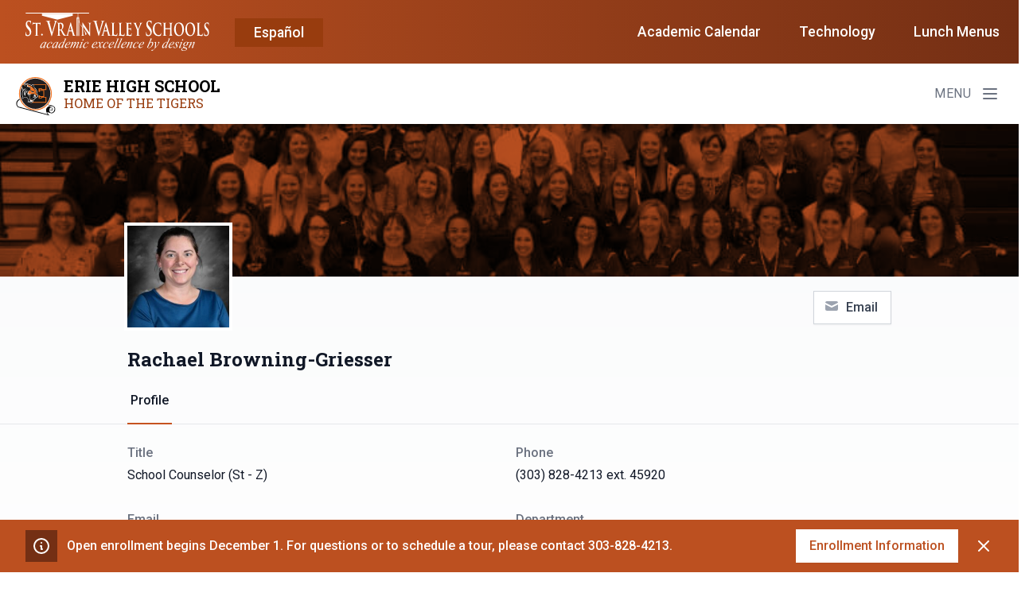

--- FILE ---
content_type: text/html; charset=UTF-8
request_url: https://ehs.svvsd.org/staff/rachael-browning-griesser/
body_size: 30341
content:

<!doctype html>
    <html lang="en-US">
    <head>
     <meta charset="UTF-8"><script type="text/javascript">(window.NREUM||(NREUM={})).init={ajax:{deny_list:["bam.nr-data.net"]},feature_flags:["soft_nav"]};(window.NREUM||(NREUM={})).loader_config={licenseKey:"NRJS-8575e068edb9189bb5d",applicationID:"305084559",browserID:"330779744"};;/*! For license information please see nr-loader-rum-1.305.0.min.js.LICENSE.txt */
(()=>{var e,t,r={122:(e,t,r)=>{"use strict";r.d(t,{a:()=>i});var n=r(944);function i(e,t){try{if(!e||"object"!=typeof e)return(0,n.R)(3);if(!t||"object"!=typeof t)return(0,n.R)(4);const r=Object.create(Object.getPrototypeOf(t),Object.getOwnPropertyDescriptors(t)),a=0===Object.keys(r).length?e:r;for(let o in a)if(void 0!==e[o])try{if(null===e[o]){r[o]=null;continue}Array.isArray(e[o])&&Array.isArray(t[o])?r[o]=Array.from(new Set([...e[o],...t[o]])):"object"==typeof e[o]&&"object"==typeof t[o]?r[o]=i(e[o],t[o]):r[o]=e[o]}catch(e){r[o]||(0,n.R)(1,e)}return r}catch(e){(0,n.R)(2,e)}}},154:(e,t,r)=>{"use strict";r.d(t,{OF:()=>c,RI:()=>i,WN:()=>u,bv:()=>a,eN:()=>l,gm:()=>o,mw:()=>s,sb:()=>d});var n=r(863);const i="undefined"!=typeof window&&!!window.document,a="undefined"!=typeof WorkerGlobalScope&&("undefined"!=typeof self&&self instanceof WorkerGlobalScope&&self.navigator instanceof WorkerNavigator||"undefined"!=typeof globalThis&&globalThis instanceof WorkerGlobalScope&&globalThis.navigator instanceof WorkerNavigator),o=i?window:"undefined"!=typeof WorkerGlobalScope&&("undefined"!=typeof self&&self instanceof WorkerGlobalScope&&self||"undefined"!=typeof globalThis&&globalThis instanceof WorkerGlobalScope&&globalThis),s=Boolean("hidden"===o?.document?.visibilityState),c=/iPad|iPhone|iPod/.test(o.navigator?.userAgent),d=c&&"undefined"==typeof SharedWorker,u=((()=>{const e=o.navigator?.userAgent?.match(/Firefox[/\s](\d+\.\d+)/);Array.isArray(e)&&e.length>=2&&e[1]})(),Date.now()-(0,n.t)()),l=()=>"undefined"!=typeof PerformanceNavigationTiming&&o?.performance?.getEntriesByType("navigation")?.length>0},163:(e,t,r)=>{"use strict";r.d(t,{j:()=>E});var n=r(384),i=r(741);var a=r(555);r(860).K7.genericEvents;const o="experimental.resources",s="register",c=e=>{if(!e||"string"!=typeof e)return!1;try{document.createDocumentFragment().querySelector(e)}catch{return!1}return!0};var d=r(614),u=r(944),l=r(122);const f="[data-nr-mask]",g=e=>(0,l.a)(e,(()=>{const e={feature_flags:[],experimental:{allow_registered_children:!1,resources:!1},mask_selector:"*",block_selector:"[data-nr-block]",mask_input_options:{color:!1,date:!1,"datetime-local":!1,email:!1,month:!1,number:!1,range:!1,search:!1,tel:!1,text:!1,time:!1,url:!1,week:!1,textarea:!1,select:!1,password:!0}};return{ajax:{deny_list:void 0,block_internal:!0,enabled:!0,autoStart:!0},api:{get allow_registered_children(){return e.feature_flags.includes(s)||e.experimental.allow_registered_children},set allow_registered_children(t){e.experimental.allow_registered_children=t},duplicate_registered_data:!1},browser_consent_mode:{enabled:!1},distributed_tracing:{enabled:void 0,exclude_newrelic_header:void 0,cors_use_newrelic_header:void 0,cors_use_tracecontext_headers:void 0,allowed_origins:void 0},get feature_flags(){return e.feature_flags},set feature_flags(t){e.feature_flags=t},generic_events:{enabled:!0,autoStart:!0},harvest:{interval:30},jserrors:{enabled:!0,autoStart:!0},logging:{enabled:!0,autoStart:!0},metrics:{enabled:!0,autoStart:!0},obfuscate:void 0,page_action:{enabled:!0},page_view_event:{enabled:!0,autoStart:!0},page_view_timing:{enabled:!0,autoStart:!0},performance:{capture_marks:!1,capture_measures:!1,capture_detail:!0,resources:{get enabled(){return e.feature_flags.includes(o)||e.experimental.resources},set enabled(t){e.experimental.resources=t},asset_types:[],first_party_domains:[],ignore_newrelic:!0}},privacy:{cookies_enabled:!0},proxy:{assets:void 0,beacon:void 0},session:{expiresMs:d.wk,inactiveMs:d.BB},session_replay:{autoStart:!0,enabled:!1,preload:!1,sampling_rate:10,error_sampling_rate:100,collect_fonts:!1,inline_images:!1,fix_stylesheets:!0,mask_all_inputs:!0,get mask_text_selector(){return e.mask_selector},set mask_text_selector(t){c(t)?e.mask_selector="".concat(t,",").concat(f):""===t||null===t?e.mask_selector=f:(0,u.R)(5,t)},get block_class(){return"nr-block"},get ignore_class(){return"nr-ignore"},get mask_text_class(){return"nr-mask"},get block_selector(){return e.block_selector},set block_selector(t){c(t)?e.block_selector+=",".concat(t):""!==t&&(0,u.R)(6,t)},get mask_input_options(){return e.mask_input_options},set mask_input_options(t){t&&"object"==typeof t?e.mask_input_options={...t,password:!0}:(0,u.R)(7,t)}},session_trace:{enabled:!0,autoStart:!0},soft_navigations:{enabled:!0,autoStart:!0},spa:{enabled:!0,autoStart:!0},ssl:void 0,user_actions:{enabled:!0,elementAttributes:["id","className","tagName","type"]}}})());var p=r(154),h=r(324);let m=0;const v={buildEnv:h.F3,distMethod:h.Xs,version:h.xv,originTime:p.WN},b={consented:!1},y={appMetadata:{},get consented(){return this.session?.state?.consent||b.consented},set consented(e){b.consented=e},customTransaction:void 0,denyList:void 0,disabled:!1,harvester:void 0,isolatedBacklog:!1,isRecording:!1,loaderType:void 0,maxBytes:3e4,obfuscator:void 0,onerror:void 0,ptid:void 0,releaseIds:{},session:void 0,timeKeeper:void 0,registeredEntities:[],jsAttributesMetadata:{bytes:0},get harvestCount(){return++m}},_=e=>{const t=(0,l.a)(e,y),r=Object.keys(v).reduce((e,t)=>(e[t]={value:v[t],writable:!1,configurable:!0,enumerable:!0},e),{});return Object.defineProperties(t,r)};var w=r(701);const x=e=>{const t=e.startsWith("http");e+="/",r.p=t?e:"https://"+e};var S=r(836),k=r(241);const R={accountID:void 0,trustKey:void 0,agentID:void 0,licenseKey:void 0,applicationID:void 0,xpid:void 0},A=e=>(0,l.a)(e,R),T=new Set;function E(e,t={},r,o){let{init:s,info:c,loader_config:d,runtime:u={},exposed:l=!0}=t;if(!c){const e=(0,n.pV)();s=e.init,c=e.info,d=e.loader_config}e.init=g(s||{}),e.loader_config=A(d||{}),c.jsAttributes??={},p.bv&&(c.jsAttributes.isWorker=!0),e.info=(0,a.D)(c);const f=e.init,h=[c.beacon,c.errorBeacon];T.has(e.agentIdentifier)||(f.proxy.assets&&(x(f.proxy.assets),h.push(f.proxy.assets)),f.proxy.beacon&&h.push(f.proxy.beacon),e.beacons=[...h],function(e){const t=(0,n.pV)();Object.getOwnPropertyNames(i.W.prototype).forEach(r=>{const n=i.W.prototype[r];if("function"!=typeof n||"constructor"===n)return;let a=t[r];e[r]&&!1!==e.exposed&&"micro-agent"!==e.runtime?.loaderType&&(t[r]=(...t)=>{const n=e[r](...t);return a?a(...t):n})})}(e),(0,n.US)("activatedFeatures",w.B),e.runSoftNavOverSpa&&=!0===f.soft_navigations.enabled&&f.feature_flags.includes("soft_nav")),u.denyList=[...f.ajax.deny_list||[],...f.ajax.block_internal?h:[]],u.ptid=e.agentIdentifier,u.loaderType=r,e.runtime=_(u),T.has(e.agentIdentifier)||(e.ee=S.ee.get(e.agentIdentifier),e.exposed=l,(0,k.W)({agentIdentifier:e.agentIdentifier,drained:!!w.B?.[e.agentIdentifier],type:"lifecycle",name:"initialize",feature:void 0,data:e.config})),T.add(e.agentIdentifier)}},234:(e,t,r)=>{"use strict";r.d(t,{W:()=>a});var n=r(836),i=r(687);class a{constructor(e,t){this.agentIdentifier=e,this.ee=n.ee.get(e),this.featureName=t,this.blocked=!1}deregisterDrain(){(0,i.x3)(this.agentIdentifier,this.featureName)}}},241:(e,t,r)=>{"use strict";r.d(t,{W:()=>a});var n=r(154);const i="newrelic";function a(e={}){try{n.gm.dispatchEvent(new CustomEvent(i,{detail:e}))}catch(e){}}},261:(e,t,r)=>{"use strict";r.d(t,{$9:()=>d,BL:()=>s,CH:()=>g,Dl:()=>_,Fw:()=>y,PA:()=>m,Pl:()=>n,Pv:()=>k,Tb:()=>l,U2:()=>a,V1:()=>S,Wb:()=>x,bt:()=>b,cD:()=>v,d3:()=>w,dT:()=>c,eY:()=>p,fF:()=>f,hG:()=>i,k6:()=>o,nb:()=>h,o5:()=>u});const n="api-",i="addPageAction",a="addToTrace",o="addRelease",s="finished",c="interaction",d="log",u="noticeError",l="pauseReplay",f="recordCustomEvent",g="recordReplay",p="register",h="setApplicationVersion",m="setCurrentRouteName",v="setCustomAttribute",b="setErrorHandler",y="setPageViewName",_="setUserId",w="start",x="wrapLogger",S="measure",k="consent"},289:(e,t,r)=>{"use strict";r.d(t,{GG:()=>o,Qr:()=>c,sB:()=>s});var n=r(878),i=r(389);function a(){return"undefined"==typeof document||"complete"===document.readyState}function o(e,t){if(a())return e();const r=(0,i.J)(e),o=setInterval(()=>{a()&&(clearInterval(o),r())},500);(0,n.sp)("load",r,t)}function s(e){if(a())return e();(0,n.DD)("DOMContentLoaded",e)}function c(e){if(a())return e();(0,n.sp)("popstate",e)}},324:(e,t,r)=>{"use strict";r.d(t,{F3:()=>i,Xs:()=>a,xv:()=>n});const n="1.305.0",i="PROD",a="CDN"},374:(e,t,r)=>{r.nc=(()=>{try{return document?.currentScript?.nonce}catch(e){}return""})()},384:(e,t,r)=>{"use strict";r.d(t,{NT:()=>o,US:()=>u,Zm:()=>s,bQ:()=>d,dV:()=>c,pV:()=>l});var n=r(154),i=r(863),a=r(910);const o={beacon:"bam.nr-data.net",errorBeacon:"bam.nr-data.net"};function s(){return n.gm.NREUM||(n.gm.NREUM={}),void 0===n.gm.newrelic&&(n.gm.newrelic=n.gm.NREUM),n.gm.NREUM}function c(){let e=s();return e.o||(e.o={ST:n.gm.setTimeout,SI:n.gm.setImmediate||n.gm.setInterval,CT:n.gm.clearTimeout,XHR:n.gm.XMLHttpRequest,REQ:n.gm.Request,EV:n.gm.Event,PR:n.gm.Promise,MO:n.gm.MutationObserver,FETCH:n.gm.fetch,WS:n.gm.WebSocket},(0,a.i)(...Object.values(e.o))),e}function d(e,t){let r=s();r.initializedAgents??={},t.initializedAt={ms:(0,i.t)(),date:new Date},r.initializedAgents[e]=t}function u(e,t){s()[e]=t}function l(){return function(){let e=s();const t=e.info||{};e.info={beacon:o.beacon,errorBeacon:o.errorBeacon,...t}}(),function(){let e=s();const t=e.init||{};e.init={...t}}(),c(),function(){let e=s();const t=e.loader_config||{};e.loader_config={...t}}(),s()}},389:(e,t,r)=>{"use strict";function n(e,t=500,r={}){const n=r?.leading||!1;let i;return(...r)=>{n&&void 0===i&&(e.apply(this,r),i=setTimeout(()=>{i=clearTimeout(i)},t)),n||(clearTimeout(i),i=setTimeout(()=>{e.apply(this,r)},t))}}function i(e){let t=!1;return(...r)=>{t||(t=!0,e.apply(this,r))}}r.d(t,{J:()=>i,s:()=>n})},555:(e,t,r)=>{"use strict";r.d(t,{D:()=>s,f:()=>o});var n=r(384),i=r(122);const a={beacon:n.NT.beacon,errorBeacon:n.NT.errorBeacon,licenseKey:void 0,applicationID:void 0,sa:void 0,queueTime:void 0,applicationTime:void 0,ttGuid:void 0,user:void 0,account:void 0,product:void 0,extra:void 0,jsAttributes:{},userAttributes:void 0,atts:void 0,transactionName:void 0,tNamePlain:void 0};function o(e){try{return!!e.licenseKey&&!!e.errorBeacon&&!!e.applicationID}catch(e){return!1}}const s=e=>(0,i.a)(e,a)},566:(e,t,r)=>{"use strict";r.d(t,{LA:()=>s,bz:()=>o});var n=r(154);const i="xxxxxxxx-xxxx-4xxx-yxxx-xxxxxxxxxxxx";function a(e,t){return e?15&e[t]:16*Math.random()|0}function o(){const e=n.gm?.crypto||n.gm?.msCrypto;let t,r=0;return e&&e.getRandomValues&&(t=e.getRandomValues(new Uint8Array(30))),i.split("").map(e=>"x"===e?a(t,r++).toString(16):"y"===e?(3&a()|8).toString(16):e).join("")}function s(e){const t=n.gm?.crypto||n.gm?.msCrypto;let r,i=0;t&&t.getRandomValues&&(r=t.getRandomValues(new Uint8Array(e)));const o=[];for(var s=0;s<e;s++)o.push(a(r,i++).toString(16));return o.join("")}},606:(e,t,r)=>{"use strict";r.d(t,{i:()=>a});var n=r(908);a.on=o;var i=a.handlers={};function a(e,t,r,a){o(a||n.d,i,e,t,r)}function o(e,t,r,i,a){a||(a="feature"),e||(e=n.d);var o=t[a]=t[a]||{};(o[r]=o[r]||[]).push([e,i])}},607:(e,t,r)=>{"use strict";r.d(t,{W:()=>n});const n=(0,r(566).bz)()},614:(e,t,r)=>{"use strict";r.d(t,{BB:()=>o,H3:()=>n,g:()=>d,iL:()=>c,tS:()=>s,uh:()=>i,wk:()=>a});const n="NRBA",i="SESSION",a=144e5,o=18e5,s={STARTED:"session-started",PAUSE:"session-pause",RESET:"session-reset",RESUME:"session-resume",UPDATE:"session-update"},c={SAME_TAB:"same-tab",CROSS_TAB:"cross-tab"},d={OFF:0,FULL:1,ERROR:2}},630:(e,t,r)=>{"use strict";r.d(t,{T:()=>n});const n=r(860).K7.pageViewEvent},646:(e,t,r)=>{"use strict";r.d(t,{y:()=>n});class n{constructor(e){this.contextId=e}}},687:(e,t,r)=>{"use strict";r.d(t,{Ak:()=>d,Ze:()=>f,x3:()=>u});var n=r(241),i=r(836),a=r(606),o=r(860),s=r(646);const c={};function d(e,t){const r={staged:!1,priority:o.P3[t]||0};l(e),c[e].get(t)||c[e].set(t,r)}function u(e,t){e&&c[e]&&(c[e].get(t)&&c[e].delete(t),p(e,t,!1),c[e].size&&g(e))}function l(e){if(!e)throw new Error("agentIdentifier required");c[e]||(c[e]=new Map)}function f(e="",t="feature",r=!1){if(l(e),!e||!c[e].get(t)||r)return p(e,t);c[e].get(t).staged=!0,g(e)}function g(e){const t=Array.from(c[e]);t.every(([e,t])=>t.staged)&&(t.sort((e,t)=>e[1].priority-t[1].priority),t.forEach(([t])=>{c[e].delete(t),p(e,t)}))}function p(e,t,r=!0){const o=e?i.ee.get(e):i.ee,c=a.i.handlers;if(!o.aborted&&o.backlog&&c){if((0,n.W)({agentIdentifier:e,type:"lifecycle",name:"drain",feature:t}),r){const e=o.backlog[t],r=c[t];if(r){for(let t=0;e&&t<e.length;++t)h(e[t],r);Object.entries(r).forEach(([e,t])=>{Object.values(t||{}).forEach(t=>{t[0]?.on&&t[0]?.context()instanceof s.y&&t[0].on(e,t[1])})})}}o.isolatedBacklog||delete c[t],o.backlog[t]=null,o.emit("drain-"+t,[])}}function h(e,t){var r=e[1];Object.values(t[r]||{}).forEach(t=>{var r=e[0];if(t[0]===r){var n=t[1],i=e[3],a=e[2];n.apply(i,a)}})}},699:(e,t,r)=>{"use strict";r.d(t,{It:()=>a,KC:()=>s,No:()=>i,qh:()=>o});var n=r(860);const i=16e3,a=1e6,o="SESSION_ERROR",s={[n.K7.logging]:!0,[n.K7.genericEvents]:!1,[n.K7.jserrors]:!1,[n.K7.ajax]:!1}},701:(e,t,r)=>{"use strict";r.d(t,{B:()=>a,t:()=>o});var n=r(241);const i=new Set,a={};function o(e,t){const r=t.agentIdentifier;a[r]??={},e&&"object"==typeof e&&(i.has(r)||(t.ee.emit("rumresp",[e]),a[r]=e,i.add(r),(0,n.W)({agentIdentifier:r,loaded:!0,drained:!0,type:"lifecycle",name:"load",feature:void 0,data:e})))}},741:(e,t,r)=>{"use strict";r.d(t,{W:()=>a});var n=r(944),i=r(261);class a{#e(e,...t){if(this[e]!==a.prototype[e])return this[e](...t);(0,n.R)(35,e)}addPageAction(e,t){return this.#e(i.hG,e,t)}register(e){return this.#e(i.eY,e)}recordCustomEvent(e,t){return this.#e(i.fF,e,t)}setPageViewName(e,t){return this.#e(i.Fw,e,t)}setCustomAttribute(e,t,r){return this.#e(i.cD,e,t,r)}noticeError(e,t){return this.#e(i.o5,e,t)}setUserId(e){return this.#e(i.Dl,e)}setApplicationVersion(e){return this.#e(i.nb,e)}setErrorHandler(e){return this.#e(i.bt,e)}addRelease(e,t){return this.#e(i.k6,e,t)}log(e,t){return this.#e(i.$9,e,t)}start(){return this.#e(i.d3)}finished(e){return this.#e(i.BL,e)}recordReplay(){return this.#e(i.CH)}pauseReplay(){return this.#e(i.Tb)}addToTrace(e){return this.#e(i.U2,e)}setCurrentRouteName(e){return this.#e(i.PA,e)}interaction(e){return this.#e(i.dT,e)}wrapLogger(e,t,r){return this.#e(i.Wb,e,t,r)}measure(e,t){return this.#e(i.V1,e,t)}consent(e){return this.#e(i.Pv,e)}}},782:(e,t,r)=>{"use strict";r.d(t,{T:()=>n});const n=r(860).K7.pageViewTiming},836:(e,t,r)=>{"use strict";r.d(t,{P:()=>s,ee:()=>c});var n=r(384),i=r(990),a=r(646),o=r(607);const s="nr@context:".concat(o.W),c=function e(t,r){var n={},o={},u={},l=!1;try{l=16===r.length&&d.initializedAgents?.[r]?.runtime.isolatedBacklog}catch(e){}var f={on:p,addEventListener:p,removeEventListener:function(e,t){var r=n[e];if(!r)return;for(var i=0;i<r.length;i++)r[i]===t&&r.splice(i,1)},emit:function(e,r,n,i,a){!1!==a&&(a=!0);if(c.aborted&&!i)return;t&&a&&t.emit(e,r,n);var s=g(n);h(e).forEach(e=>{e.apply(s,r)});var d=v()[o[e]];d&&d.push([f,e,r,s]);return s},get:m,listeners:h,context:g,buffer:function(e,t){const r=v();if(t=t||"feature",f.aborted)return;Object.entries(e||{}).forEach(([e,n])=>{o[n]=t,t in r||(r[t]=[])})},abort:function(){f._aborted=!0,Object.keys(f.backlog).forEach(e=>{delete f.backlog[e]})},isBuffering:function(e){return!!v()[o[e]]},debugId:r,backlog:l?{}:t&&"object"==typeof t.backlog?t.backlog:{},isolatedBacklog:l};return Object.defineProperty(f,"aborted",{get:()=>{let e=f._aborted||!1;return e||(t&&(e=t.aborted),e)}}),f;function g(e){return e&&e instanceof a.y?e:e?(0,i.I)(e,s,()=>new a.y(s)):new a.y(s)}function p(e,t){n[e]=h(e).concat(t)}function h(e){return n[e]||[]}function m(t){return u[t]=u[t]||e(f,t)}function v(){return f.backlog}}(void 0,"globalEE"),d=(0,n.Zm)();d.ee||(d.ee=c)},843:(e,t,r)=>{"use strict";r.d(t,{G:()=>a,u:()=>i});var n=r(878);function i(e,t=!1,r,i){(0,n.DD)("visibilitychange",function(){if(t)return void("hidden"===document.visibilityState&&e());e(document.visibilityState)},r,i)}function a(e,t,r){(0,n.sp)("pagehide",e,t,r)}},860:(e,t,r)=>{"use strict";r.d(t,{$J:()=>u,K7:()=>c,P3:()=>d,XX:()=>i,Yy:()=>s,df:()=>a,qY:()=>n,v4:()=>o});const n="events",i="jserrors",a="browser/blobs",o="rum",s="browser/logs",c={ajax:"ajax",genericEvents:"generic_events",jserrors:i,logging:"logging",metrics:"metrics",pageAction:"page_action",pageViewEvent:"page_view_event",pageViewTiming:"page_view_timing",sessionReplay:"session_replay",sessionTrace:"session_trace",softNav:"soft_navigations",spa:"spa"},d={[c.pageViewEvent]:1,[c.pageViewTiming]:2,[c.metrics]:3,[c.jserrors]:4,[c.spa]:5,[c.ajax]:6,[c.sessionTrace]:7,[c.softNav]:8,[c.sessionReplay]:9,[c.logging]:10,[c.genericEvents]:11},u={[c.pageViewEvent]:o,[c.pageViewTiming]:n,[c.ajax]:n,[c.spa]:n,[c.softNav]:n,[c.metrics]:i,[c.jserrors]:i,[c.sessionTrace]:a,[c.sessionReplay]:a,[c.logging]:s,[c.genericEvents]:"ins"}},863:(e,t,r)=>{"use strict";function n(){return Math.floor(performance.now())}r.d(t,{t:()=>n})},878:(e,t,r)=>{"use strict";function n(e,t){return{capture:e,passive:!1,signal:t}}function i(e,t,r=!1,i){window.addEventListener(e,t,n(r,i))}function a(e,t,r=!1,i){document.addEventListener(e,t,n(r,i))}r.d(t,{DD:()=>a,jT:()=>n,sp:()=>i})},908:(e,t,r)=>{"use strict";r.d(t,{d:()=>n,p:()=>i});var n=r(836).ee.get("handle");function i(e,t,r,i,a){a?(a.buffer([e],i),a.emit(e,t,r)):(n.buffer([e],i),n.emit(e,t,r))}},910:(e,t,r)=>{"use strict";r.d(t,{i:()=>a});var n=r(944);const i=new Map;function a(...e){return e.every(e=>{if(i.has(e))return i.get(e);const t="function"==typeof e?e.toString():"",r=t.includes("[native code]"),a=t.includes("nrWrapper");return r||a||(0,n.R)(64,e?.name||t),i.set(e,r),r})}},944:(e,t,r)=>{"use strict";r.d(t,{R:()=>i});var n=r(241);function i(e,t){"function"==typeof console.debug&&(console.debug("New Relic Warning: https://github.com/newrelic/newrelic-browser-agent/blob/main/docs/warning-codes.md#".concat(e),t),(0,n.W)({agentIdentifier:null,drained:null,type:"data",name:"warn",feature:"warn",data:{code:e,secondary:t}}))}},969:(e,t,r)=>{"use strict";r.d(t,{TZ:()=>n,XG:()=>s,rs:()=>i,xV:()=>o,z_:()=>a});const n=r(860).K7.metrics,i="sm",a="cm",o="storeSupportabilityMetrics",s="storeEventMetrics"},990:(e,t,r)=>{"use strict";r.d(t,{I:()=>i});var n=Object.prototype.hasOwnProperty;function i(e,t,r){if(n.call(e,t))return e[t];var i=r();if(Object.defineProperty&&Object.keys)try{return Object.defineProperty(e,t,{value:i,writable:!0,enumerable:!1}),i}catch(e){}return e[t]=i,i}}},n={};function i(e){var t=n[e];if(void 0!==t)return t.exports;var a=n[e]={exports:{}};return r[e](a,a.exports,i),a.exports}i.m=r,i.d=(e,t)=>{for(var r in t)i.o(t,r)&&!i.o(e,r)&&Object.defineProperty(e,r,{enumerable:!0,get:t[r]})},i.f={},i.e=e=>Promise.all(Object.keys(i.f).reduce((t,r)=>(i.f[r](e,t),t),[])),i.u=e=>"nr-rum-1.305.0.min.js",i.o=(e,t)=>Object.prototype.hasOwnProperty.call(e,t),e={},t="NRBA-1.305.0.PROD:",i.l=(r,n,a,o)=>{if(e[r])e[r].push(n);else{var s,c;if(void 0!==a)for(var d=document.getElementsByTagName("script"),u=0;u<d.length;u++){var l=d[u];if(l.getAttribute("src")==r||l.getAttribute("data-webpack")==t+a){s=l;break}}if(!s){c=!0;var f={296:"sha512-5d2vxyStFUPOfDHT9dQVOYWpxtmlizsL0fkdd/2WoF9jpgffuafcXkVAk7VONtcgWtNK1KVDJrVso+GXv/VitQ=="};(s=document.createElement("script")).charset="utf-8",i.nc&&s.setAttribute("nonce",i.nc),s.setAttribute("data-webpack",t+a),s.src=r,0!==s.src.indexOf(window.location.origin+"/")&&(s.crossOrigin="anonymous"),f[o]&&(s.integrity=f[o])}e[r]=[n];var g=(t,n)=>{s.onerror=s.onload=null,clearTimeout(p);var i=e[r];if(delete e[r],s.parentNode&&s.parentNode.removeChild(s),i&&i.forEach(e=>e(n)),t)return t(n)},p=setTimeout(g.bind(null,void 0,{type:"timeout",target:s}),12e4);s.onerror=g.bind(null,s.onerror),s.onload=g.bind(null,s.onload),c&&document.head.appendChild(s)}},i.r=e=>{"undefined"!=typeof Symbol&&Symbol.toStringTag&&Object.defineProperty(e,Symbol.toStringTag,{value:"Module"}),Object.defineProperty(e,"__esModule",{value:!0})},i.p="https://js-agent.newrelic.com/",(()=>{var e={374:0,840:0};i.f.j=(t,r)=>{var n=i.o(e,t)?e[t]:void 0;if(0!==n)if(n)r.push(n[2]);else{var a=new Promise((r,i)=>n=e[t]=[r,i]);r.push(n[2]=a);var o=i.p+i.u(t),s=new Error;i.l(o,r=>{if(i.o(e,t)&&(0!==(n=e[t])&&(e[t]=void 0),n)){var a=r&&("load"===r.type?"missing":r.type),o=r&&r.target&&r.target.src;s.message="Loading chunk "+t+" failed.\n("+a+": "+o+")",s.name="ChunkLoadError",s.type=a,s.request=o,n[1](s)}},"chunk-"+t,t)}};var t=(t,r)=>{var n,a,[o,s,c]=r,d=0;if(o.some(t=>0!==e[t])){for(n in s)i.o(s,n)&&(i.m[n]=s[n]);if(c)c(i)}for(t&&t(r);d<o.length;d++)a=o[d],i.o(e,a)&&e[a]&&e[a][0](),e[a]=0},r=self["webpackChunk:NRBA-1.305.0.PROD"]=self["webpackChunk:NRBA-1.305.0.PROD"]||[];r.forEach(t.bind(null,0)),r.push=t.bind(null,r.push.bind(r))})(),(()=>{"use strict";i(374);var e=i(566),t=i(741);class r extends t.W{agentIdentifier=(0,e.LA)(16)}var n=i(860);const a=Object.values(n.K7);var o=i(163);var s=i(908),c=i(863),d=i(261),u=i(241),l=i(944),f=i(701),g=i(969);function p(e,t,i,a){const o=a||i;!o||o[e]&&o[e]!==r.prototype[e]||(o[e]=function(){(0,s.p)(g.xV,["API/"+e+"/called"],void 0,n.K7.metrics,i.ee),(0,u.W)({agentIdentifier:i.agentIdentifier,drained:!!f.B?.[i.agentIdentifier],type:"data",name:"api",feature:d.Pl+e,data:{}});try{return t.apply(this,arguments)}catch(e){(0,l.R)(23,e)}})}function h(e,t,r,n,i){const a=e.info;null===r?delete a.jsAttributes[t]:a.jsAttributes[t]=r,(i||null===r)&&(0,s.p)(d.Pl+n,[(0,c.t)(),t,r],void 0,"session",e.ee)}var m=i(687),v=i(234),b=i(289),y=i(154),_=i(384);const w=e=>y.RI&&!0===e?.privacy.cookies_enabled;function x(e){return!!(0,_.dV)().o.MO&&w(e)&&!0===e?.session_trace.enabled}var S=i(389),k=i(699);class R extends v.W{constructor(e,t){super(e.agentIdentifier,t),this.agentRef=e,this.abortHandler=void 0,this.featAggregate=void 0,this.loadedSuccessfully=void 0,this.onAggregateImported=new Promise(e=>{this.loadedSuccessfully=e}),this.deferred=Promise.resolve(),!1===e.init[this.featureName].autoStart?this.deferred=new Promise((t,r)=>{this.ee.on("manual-start-all",(0,S.J)(()=>{(0,m.Ak)(e.agentIdentifier,this.featureName),t()}))}):(0,m.Ak)(e.agentIdentifier,t)}importAggregator(e,t,r={}){if(this.featAggregate)return;const n=async()=>{let n;await this.deferred;try{if(w(e.init)){const{setupAgentSession:t}=await i.e(296).then(i.bind(i,305));n=t(e)}}catch(e){(0,l.R)(20,e),this.ee.emit("internal-error",[e]),(0,s.p)(k.qh,[e],void 0,this.featureName,this.ee)}try{if(!this.#t(this.featureName,n,e.init))return(0,m.Ze)(this.agentIdentifier,this.featureName),void this.loadedSuccessfully(!1);const{Aggregate:i}=await t();this.featAggregate=new i(e,r),e.runtime.harvester.initializedAggregates.push(this.featAggregate),this.loadedSuccessfully(!0)}catch(e){(0,l.R)(34,e),this.abortHandler?.(),(0,m.Ze)(this.agentIdentifier,this.featureName,!0),this.loadedSuccessfully(!1),this.ee&&this.ee.abort()}};y.RI?(0,b.GG)(()=>n(),!0):n()}#t(e,t,r){if(this.blocked)return!1;switch(e){case n.K7.sessionReplay:return x(r)&&!!t;case n.K7.sessionTrace:return!!t;default:return!0}}}var A=i(630),T=i(614);class E extends R{static featureName=A.T;constructor(e){var t;super(e,A.T),this.setupInspectionEvents(e.agentIdentifier),t=e,p(d.Fw,function(e,r){"string"==typeof e&&("/"!==e.charAt(0)&&(e="/"+e),t.runtime.customTransaction=(r||"http://custom.transaction")+e,(0,s.p)(d.Pl+d.Fw,[(0,c.t)()],void 0,void 0,t.ee))},t),this.importAggregator(e,()=>i.e(296).then(i.bind(i,943)))}setupInspectionEvents(e){const t=(t,r)=>{t&&(0,u.W)({agentIdentifier:e,timeStamp:t.timeStamp,loaded:"complete"===t.target.readyState,type:"window",name:r,data:t.target.location+""})};(0,b.sB)(e=>{t(e,"DOMContentLoaded")}),(0,b.GG)(e=>{t(e,"load")}),(0,b.Qr)(e=>{t(e,"navigate")}),this.ee.on(T.tS.UPDATE,(t,r)=>{(0,u.W)({agentIdentifier:e,type:"lifecycle",name:"session",data:r})})}}var N=i(843),I=i(782);class j extends R{static featureName=I.T;constructor(e){super(e,I.T),y.RI&&((0,N.u)(()=>(0,s.p)("docHidden",[(0,c.t)()],void 0,I.T,this.ee),!0),(0,N.G)(()=>(0,s.p)("winPagehide",[(0,c.t)()],void 0,I.T,this.ee)),this.importAggregator(e,()=>i.e(296).then(i.bind(i,117))))}}class P extends R{static featureName=g.TZ;constructor(e){super(e,g.TZ),y.RI&&document.addEventListener("securitypolicyviolation",e=>{(0,s.p)(g.xV,["Generic/CSPViolation/Detected"],void 0,this.featureName,this.ee)}),this.importAggregator(e,()=>i.e(296).then(i.bind(i,623)))}}new class extends r{constructor(e){var t;(super(),y.gm)?(this.features={},(0,_.bQ)(this.agentIdentifier,this),this.desiredFeatures=new Set(e.features||[]),this.desiredFeatures.add(E),this.runSoftNavOverSpa=[...this.desiredFeatures].some(e=>e.featureName===n.K7.softNav),(0,o.j)(this,e,e.loaderType||"agent"),t=this,p(d.cD,function(e,r,n=!1){if("string"==typeof e){if(["string","number","boolean"].includes(typeof r)||null===r)return h(t,e,r,d.cD,n);(0,l.R)(40,typeof r)}else(0,l.R)(39,typeof e)},t),function(e){p(d.Dl,function(t){if("string"==typeof t||null===t)return h(e,"enduser.id",t,d.Dl,!0);(0,l.R)(41,typeof t)},e)}(this),function(e){p(d.nb,function(t){if("string"==typeof t||null===t)return h(e,"application.version",t,d.nb,!1);(0,l.R)(42,typeof t)},e)}(this),function(e){p(d.d3,function(){e.ee.emit("manual-start-all")},e)}(this),function(e){p(d.Pv,function(t=!0){if("boolean"==typeof t){if((0,s.p)(d.Pl+d.Pv,[t],void 0,"session",e.ee),e.runtime.consented=t,t){const t=e.features.page_view_event;t.onAggregateImported.then(e=>{const r=t.featAggregate;e&&!r.sentRum&&r.sendRum()})}}else(0,l.R)(65,typeof t)},e)}(this),this.run()):(0,l.R)(21)}get config(){return{info:this.info,init:this.init,loader_config:this.loader_config,runtime:this.runtime}}get api(){return this}run(){try{const e=function(e){const t={};return a.forEach(r=>{t[r]=!!e[r]?.enabled}),t}(this.init),t=[...this.desiredFeatures];t.sort((e,t)=>n.P3[e.featureName]-n.P3[t.featureName]),t.forEach(t=>{if(!e[t.featureName]&&t.featureName!==n.K7.pageViewEvent)return;if(this.runSoftNavOverSpa&&t.featureName===n.K7.spa)return;if(!this.runSoftNavOverSpa&&t.featureName===n.K7.softNav)return;const r=function(e){switch(e){case n.K7.ajax:return[n.K7.jserrors];case n.K7.sessionTrace:return[n.K7.ajax,n.K7.pageViewEvent];case n.K7.sessionReplay:return[n.K7.sessionTrace];case n.K7.pageViewTiming:return[n.K7.pageViewEvent];default:return[]}}(t.featureName).filter(e=>!(e in this.features));r.length>0&&(0,l.R)(36,{targetFeature:t.featureName,missingDependencies:r}),this.features[t.featureName]=new t(this)})}catch(e){(0,l.R)(22,e);for(const e in this.features)this.features[e].abortHandler?.();const t=(0,_.Zm)();delete t.initializedAgents[this.agentIdentifier]?.features,delete this.sharedAggregator;return t.ee.get(this.agentIdentifier).abort(),!1}}}({features:[E,j,P],loaderType:"lite"})})()})();</script>
     <meta name="viewport" content="width=device-width, initial-scale=1">
     <meta name="description" content="" />
     <link rel="profile" href="https://gmpg.org/xfn/11">
     <script defer src="https://cdn.jsdelivr.net/npm/@alpinejs/collapse@3.x.x/dist/cdn.min.js"></script>
     <script defer src="https://cdn.jsdelivr.net/npm/alpinejs@3.x.x/dist/cdn.min.js"></script>
     <script src="https://kit.fontawesome.com/47aa8d7778.js" crossorigin="anonymous"></script>
     <link rel="preconnect" href="https://fonts.gstatic.com">
     <link href="https://fonts.googleapis.com/css2?family=Roboto+Condensed:ital,wght@0,300;0,400;0,700;1,300;1,400;1,700&family=Roboto+Slab:wght@100;200;300;400;500;600;700;800;900&family=Roboto:ital,wght@0,100;0,300;0,400;0,500;0,700;0,900;1,100;1,300;1,400;1,500;1,700;1,900&display=swap" rel="stylesheet">
      <script src="https://cdn.jsdelivr.net/gh/dixonandmoe/rellax@master/rellax.min.js"></script>

      <!-- Google tag (gtag.js) -->
      <script async src="https://www.googletagmanager.com/gtag/js?id=AW-871372388">
      </script>
      <script>
        window.dataLayer = window.dataLayer || [];
        function gtag(){dataLayer.push(arguments);}
        gtag('js', new Date());

        gtag('config', 'AW-871372388');
      </script>

    <style type="text/css">

      :root{

        
          --border-radius-none: 0px !important;
          --border-radius-sm: 0px !important;
          --border-radius: 0px !important;
          --border-radius-md: 0px !important;
          --border-radius-lg: 0px !important;
          --border-radius-xl: 0px !important;
          --border-radius-2xl: 0px !important;
          --border-radius-3xl: 0px !important;
          --border-radius-full: 0px !important;

          
              --color-primary-50: #fcfbf8 !important;
              --color-primary-100: #faf0d8 !important;
              --color-primary-200: #f5d7af !important;
              --color-primary-300: #e7ae7c !important;
              --color-primary-400: #df8042 !important;
              --color-primary-500: #c65320 !important;
              --color-primary-600: #bc5020 !important;
              --color-primary-700: #983c0e !important;
              --color-primary-800: #742f14 !important;
              --color-primary-900: #311a00 !important;


            
            --color-primary: #f26b21 !important;


            --color-secondary:  !important;
            --color-secondary-50: var(--color-primary-50);
            --color-secondary-100: var(--color-primary-100);
            --color-secondary-200: var(--color-primary-200);
            --color-secondary-300: var(--color-primary-300);
            --color-secondary-400: var(--color-primary-400);
            --color-secondary-500: var(--color-primary-500);
            --color-secondary-600: var(--color-primary-600);
            --color-secondary-700: var(--color-primary-700);
            --color-secondary-800: var(--color-primary-800);
            --color-secondary-900: var(--color-primary-900);
          }</style>

          <title>Rachael Browning-Griesser &#8211; Erie High School</title>
    <script>
    !function(t,e){var o,n,p,r;e.__SV||(window.posthog=e,e._i=[],e.init=function(i,s,a){function g(t,e){var o=e.split(".");2==o.length&&(t=t[o[0]],e=o[1]);var n=t;if("undefined"!=typeof e)for(var i=e.split("."),s=0;s<i.length;s++){var r=i[s];n[r]=n[r]||{},n=n[r]}return n}(p=t.createElement("script")).type="text/javascript",p.async=!0,p.src=s.api_host+"/static/array.js",(r=t.getElementsByTagName("script")[0]).parentNode.insertBefore(p,r);var u=e;for(void 0!==a?u=e[a]=[]:a="posthog",u.people=u.people||{},u.toString=function(t){var e="posthog";return"posthog"!==a&&(e+="."+a),t||(e+=" (stub)"),e},u.people.toString=function(){return u.toString(1)+".people (stub)"},o="capture identify alias people.set people.set_once set_config register register_once unregister opt_out_capturing has_opted_out_capturing opt_in_capturing reset isFeatureEnabled onFeatureFlags getFeatureFlag getFeatureFlagPayload reloadFeatureFlags group updateEarlyAccessFeatureEnrollment getEarlyAccessFeatures getActiveMatchingSurveys getSurveys onSessionId".split(" "),n=0;n<o.length;n++)g(u,o[n]);e._i.push([i,s,a])},e.__SV=1)}(document,window.posthog||[]);

    // Initialize PostHog with session recording enabled only for editors and higher
    posthog.init('phc_U6uBc1u34v4JPRKmYmCsuU9iWG79eDmeJ9Gym0fA1wH', {
        api_host: 'https://app.posthog.com',
        session_recording: {
            recordCrossOriginIframes: true,
                        sessionRecordingSampleRate: 0 // Disabled for subscribers, contributors, authors, and non-logged-in users
                    },
        person_profiles: 'identified_only',
                    disable_session_recording: true
            });

            document.addEventListener('DOMContentLoaded', function() {
            if (typeof posthog !== 'undefined' && typeof posthog.identify === 'function') {
                posthog.identify(null, {
                    logged_in: false,
                    is_admin: false,
                    is_editor_or_higher: false
                });
            } else {
                console.error('PostHog is not initialized correctly.');
            }
        });
        </script>
    <meta name='robots' content='max-image-preview:large' />
<link rel='dns-prefetch' href='//plausible.io' />
<link rel="alternate" type="application/rss+xml" title="Erie High School &raquo; Feed" href="https://ehs.svvsd.org/feed/" />
<link rel="alternate" title="oEmbed (JSON)" type="application/json+oembed" href="https://ehs.svvsd.org/wp-json/oembed/1.0/embed?url=https%3A%2F%2Fehs.svvsd.org%2Fstaff%2Frachael-browning-griesser%2F" />
<link rel="alternate" title="oEmbed (XML)" type="text/xml+oembed" href="https://ehs.svvsd.org/wp-json/oembed/1.0/embed?url=https%3A%2F%2Fehs.svvsd.org%2Fstaff%2Frachael-browning-griesser%2F&#038;format=xml" />
<style id='wp-img-auto-sizes-contain-inline-css'>
img:is([sizes=auto i],[sizes^="auto," i]){contain-intrinsic-size:3000px 1500px}
/*# sourceURL=wp-img-auto-sizes-contain-inline-css */
</style>
<style id='wp-emoji-styles-inline-css'>

	img.wp-smiley, img.emoji {
		display: inline !important;
		border: none !important;
		box-shadow: none !important;
		height: 1em !important;
		width: 1em !important;
		margin: 0 0.07em !important;
		vertical-align: -0.1em !important;
		background: none !important;
		padding: 0 !important;
	}
/*# sourceURL=wp-emoji-styles-inline-css */
</style>
<style id='wp-block-library-inline-css'>
:root{--wp-block-synced-color:#7a00df;--wp-block-synced-color--rgb:122,0,223;--wp-bound-block-color:var(--wp-block-synced-color);--wp-editor-canvas-background:#ddd;--wp-admin-theme-color:#007cba;--wp-admin-theme-color--rgb:0,124,186;--wp-admin-theme-color-darker-10:#006ba1;--wp-admin-theme-color-darker-10--rgb:0,107,160.5;--wp-admin-theme-color-darker-20:#005a87;--wp-admin-theme-color-darker-20--rgb:0,90,135;--wp-admin-border-width-focus:2px}@media (min-resolution:192dpi){:root{--wp-admin-border-width-focus:1.5px}}.wp-element-button{cursor:pointer}:root .has-very-light-gray-background-color{background-color:#eee}:root .has-very-dark-gray-background-color{background-color:#313131}:root .has-very-light-gray-color{color:#eee}:root .has-very-dark-gray-color{color:#313131}:root .has-vivid-green-cyan-to-vivid-cyan-blue-gradient-background{background:linear-gradient(135deg,#00d084,#0693e3)}:root .has-purple-crush-gradient-background{background:linear-gradient(135deg,#34e2e4,#4721fb 50%,#ab1dfe)}:root .has-hazy-dawn-gradient-background{background:linear-gradient(135deg,#faaca8,#dad0ec)}:root .has-subdued-olive-gradient-background{background:linear-gradient(135deg,#fafae1,#67a671)}:root .has-atomic-cream-gradient-background{background:linear-gradient(135deg,#fdd79a,#004a59)}:root .has-nightshade-gradient-background{background:linear-gradient(135deg,#330968,#31cdcf)}:root .has-midnight-gradient-background{background:linear-gradient(135deg,#020381,#2874fc)}:root{--wp--preset--font-size--normal:16px;--wp--preset--font-size--huge:42px}.has-regular-font-size{font-size:1em}.has-larger-font-size{font-size:2.625em}.has-normal-font-size{font-size:var(--wp--preset--font-size--normal)}.has-huge-font-size{font-size:var(--wp--preset--font-size--huge)}.has-text-align-center{text-align:center}.has-text-align-left{text-align:left}.has-text-align-right{text-align:right}.has-fit-text{white-space:nowrap!important}#end-resizable-editor-section{display:none}.aligncenter{clear:both}.items-justified-left{justify-content:flex-start}.items-justified-center{justify-content:center}.items-justified-right{justify-content:flex-end}.items-justified-space-between{justify-content:space-between}.screen-reader-text{border:0;clip-path:inset(50%);height:1px;margin:-1px;overflow:hidden;padding:0;position:absolute;width:1px;word-wrap:normal!important}.screen-reader-text:focus{background-color:#ddd;clip-path:none;color:#444;display:block;font-size:1em;height:auto;left:5px;line-height:normal;padding:15px 23px 14px;text-decoration:none;top:5px;width:auto;z-index:100000}html :where(.has-border-color){border-style:solid}html :where([style*=border-top-color]){border-top-style:solid}html :where([style*=border-right-color]){border-right-style:solid}html :where([style*=border-bottom-color]){border-bottom-style:solid}html :where([style*=border-left-color]){border-left-style:solid}html :where([style*=border-width]){border-style:solid}html :where([style*=border-top-width]){border-top-style:solid}html :where([style*=border-right-width]){border-right-style:solid}html :where([style*=border-bottom-width]){border-bottom-style:solid}html :where([style*=border-left-width]){border-left-style:solid}html :where(img[class*=wp-image-]){height:auto;max-width:100%}:where(figure){margin:0 0 1em}html :where(.is-position-sticky){--wp-admin--admin-bar--position-offset:var(--wp-admin--admin-bar--height,0px)}@media screen and (max-width:600px){html :where(.is-position-sticky){--wp-admin--admin-bar--position-offset:0px}}

/*# sourceURL=wp-block-library-inline-css */
</style><style id='wp-block-heading-inline-css'>
h1:where(.wp-block-heading).has-background,h2:where(.wp-block-heading).has-background,h3:where(.wp-block-heading).has-background,h4:where(.wp-block-heading).has-background,h5:where(.wp-block-heading).has-background,h6:where(.wp-block-heading).has-background{padding:1.25em 2.375em}h1.has-text-align-left[style*=writing-mode]:where([style*=vertical-lr]),h1.has-text-align-right[style*=writing-mode]:where([style*=vertical-rl]),h2.has-text-align-left[style*=writing-mode]:where([style*=vertical-lr]),h2.has-text-align-right[style*=writing-mode]:where([style*=vertical-rl]),h3.has-text-align-left[style*=writing-mode]:where([style*=vertical-lr]),h3.has-text-align-right[style*=writing-mode]:where([style*=vertical-rl]),h4.has-text-align-left[style*=writing-mode]:where([style*=vertical-lr]),h4.has-text-align-right[style*=writing-mode]:where([style*=vertical-rl]),h5.has-text-align-left[style*=writing-mode]:where([style*=vertical-lr]),h5.has-text-align-right[style*=writing-mode]:where([style*=vertical-rl]),h6.has-text-align-left[style*=writing-mode]:where([style*=vertical-lr]),h6.has-text-align-right[style*=writing-mode]:where([style*=vertical-rl]){rotate:180deg}
/*# sourceURL=https://ehs.svvsd.org/wp-includes/blocks/heading/style.min.css */
</style>
<style id='wp-block-paragraph-inline-css'>
.is-small-text{font-size:.875em}.is-regular-text{font-size:1em}.is-large-text{font-size:2.25em}.is-larger-text{font-size:3em}.has-drop-cap:not(:focus):first-letter{float:left;font-size:8.4em;font-style:normal;font-weight:100;line-height:.68;margin:.05em .1em 0 0;text-transform:uppercase}body.rtl .has-drop-cap:not(:focus):first-letter{float:none;margin-left:.1em}p.has-drop-cap.has-background{overflow:hidden}:root :where(p.has-background){padding:1.25em 2.375em}:where(p.has-text-color:not(.has-link-color)) a{color:inherit}p.has-text-align-left[style*="writing-mode:vertical-lr"],p.has-text-align-right[style*="writing-mode:vertical-rl"]{rotate:180deg}
/*# sourceURL=https://ehs.svvsd.org/wp-includes/blocks/paragraph/style.min.css */
</style>
<style id='core-block-supports-inline-css'>
.wp-elements-aa185f9d8939fddf63e3611a52e4799f a:where(:not(.wp-element-button)){color:var(--wp--preset--color--black);}
/*# sourceURL=core-block-supports-inline-css */
</style>

<link rel='stylesheet' id='ai-alt-text-generator-public-css' href='https://ehs.svvsd.org/wp-content/plugins/ai-alt-text-generator/public/css/ai-alt-text-generator-public.css?ver=2.1.2' media='all' />
<link rel='stylesheet' id='weglot-css-css' href='https://ehs.svvsd.org/wp-content/plugins/weglot/dist/css/front-css.css?ver=5.2' media='all' />
<link rel='stylesheet' id='new-flag-css-css' href='https://ehs.svvsd.org/wp-content/plugins/weglot/dist/css/new-flags.css?ver=5.2' media='all' />
<link rel='stylesheet' id='your-theme-styles-css' href='https://ehs.svvsd.org/wp-content/themes/tailwind/css/theme.css?ver=0.1.14' media='all' />
<link rel='stylesheet' id='tailwind-style-css' href='https://ehs.svvsd.org/wp-content/themes/tailwind/style.css?ver=1.0.01' media='all' />
<link rel='stylesheet' id='print-css-css' href='https://ehs.svvsd.org/wp-content/themes/tailwind/css/print.css?ver=6.9' media='all' />
<script src="https://ehs.svvsd.org/wp-content/plugins/wp-sentry-integration/public/wp-sentry-browser.tracing.replay.min.js?ver=8.10.0" id="wp-sentry-browser-bundle-js"></script>
<script id="wp-sentry-browser-js-extra">
var wp_sentry = {"wpBrowserTracingOptions":{},"tracesSampleRate":"0.3","wpSessionReplayOptions":{},"replaysSessionSampleRate":"0.1","replaysOnErrorSampleRate":"1","environment":"live","release":"1.0.0","context":{"tags":{"wordpress":"6.9","language":"en-US"}},"dsn":"https://d4558366791c9bebeb4f4207d22cc946@o4506588491874304.ingest.sentry.io/4506588494495744"};
//# sourceURL=wp-sentry-browser-js-extra
</script>
<script src="https://ehs.svvsd.org/wp-content/plugins/wp-sentry-integration/public/wp-sentry-init.js?ver=8.10.0" id="wp-sentry-browser-js"></script>
<script src="https://ehs.svvsd.org/wp-includes/js/jquery/jquery.min.js?ver=3.7.1" id="jquery-core-js"></script>
<script src="https://ehs.svvsd.org/wp-includes/js/jquery/jquery-migrate.min.js?ver=3.4.1" id="jquery-migrate-js"></script>
<script src="https://ehs.svvsd.org/wp-content/plugins/ai-alt-text-generator/public/js/ai-alt-text-generator-public.js?ver=2.1.2" id="ai-alt-text-generator-public-js"></script>
<script defer data-domain='ehs.svvsd.org' data-api='https://plausible.io/api/event' data-cfasync='false' src="https://plausible.io/js/plausible.outbound-links.file-downloads.tagged-events.js?ver=2.4.2" id="plausible-analytics-js"></script>
<script id="plausible-analytics-js-after">
window.plausible = window.plausible || function() { (window.plausible.q = window.plausible.q || []).push(arguments) }
//# sourceURL=plausible-analytics-js-after
</script>
<script src="https://ehs.svvsd.org/wp-content/plugins/weglot/dist/front-js.js?ver=5.2" id="wp-weglot-js-js"></script>
<script src="https://ehs.svvsd.org/wp-content/themes/tailwind/js/custom_script.js?ver=6.9" id="custom-script-js"></script>
<link rel="https://api.w.org/" href="https://ehs.svvsd.org/wp-json/" /><link rel="alternate" title="JSON" type="application/json" href="https://ehs.svvsd.org/wp-json/wp/v2/staffmembers/351" /><link rel="EditURI" type="application/rsd+xml" title="RSD" href="https://ehs.svvsd.org/xmlrpc.php?rsd" />
<meta name="generator" content="WordPress 6.9" />
<link rel="canonical" href="https://ehs.svvsd.org/staff/rachael-browning-griesser/" />
<link rel='shortlink' href='https://ehs.svvsd.org/?p=351' />

<link rel="alternate" href="https://ehs.svvsd.org/staff/rachael-browning-griesser/" hreflang="en"/>
<link rel="alternate" href="https://ehs.svvsd.org/es/staff/rachael-browning-griesser/" hreflang="es"/>
<script type="application/json" id="weglot-data">{"website":"https:\/\/www.svvsd.org","uid":"6c1b4cfbe9","project_slug":"st-vrain-valley-schools","language_from":"en","language_from_custom_flag":null,"language_from_custom_name":null,"excluded_paths":[{"type":"CONTAIN","value":"\/author\/","language_button_displayed":true,"exclusion_behavior":"NOT_TRANSLATED","excluded_languages":[],"regex":"\/author\/"},{"type":"CONTAIN","value":"\/category\/","language_button_displayed":true,"exclusion_behavior":"NOT_TRANSLATED","excluded_languages":[],"regex":"\/category\/"},{"type":"CONTAIN","value":"\/2014\/","language_button_displayed":true,"exclusion_behavior":"NOT_TRANSLATED","excluded_languages":[],"regex":"\/2014\/"},{"type":"CONTAIN","value":"\/2015\/","language_button_displayed":true,"exclusion_behavior":"NOT_TRANSLATED","excluded_languages":[],"regex":"\/2015\/"},{"type":"CONTAIN","value":"\/2016\/","language_button_displayed":true,"exclusion_behavior":"NOT_TRANSLATED","excluded_languages":[],"regex":"\/2016\/"},{"type":"CONTAIN","value":"\/2017\/","language_button_displayed":true,"exclusion_behavior":"NOT_TRANSLATED","excluded_languages":[],"regex":"\/2017\/"},{"type":"CONTAIN","value":"\/2018\/","language_button_displayed":true,"exclusion_behavior":"NOT_TRANSLATED","excluded_languages":[],"regex":"\/2018\/"},{"type":"CONTAIN","value":"\/2019\/","language_button_displayed":true,"exclusion_behavior":"NOT_TRANSLATED","excluded_languages":[],"regex":"\/2019\/"},{"type":"CONTAIN","value":"\/staffmembers\/","language_button_displayed":true,"exclusion_behavior":"NOT_TRANSLATED","excluded_languages":[],"regex":"\/staffmembers\/"},{"type":"CONTAIN","value":"\/2020\/","language_button_displayed":false,"exclusion_behavior":"NOT_TRANSLATED","excluded_languages":[],"regex":"\/2020\/"},{"type":"CONTAIN","value":"\/2021\/","language_button_displayed":true,"exclusion_behavior":"NOT_TRANSLATED","excluded_languages":[],"regex":"\/2021\/"}],"excluded_blocks":[],"custom_settings":{"button_style":{"flag_type":"rectangle_mat","with_name":true,"full_name":true,"custom_css":"","is_dropdown":false,"with_flags":false},"translate_email":false,"translate_search":false,"translate_amp":false,"switchers":[{"templates":{"name":"default","hash":"7291e68cc8bd3797365f7964a807f78b1c6c90fb"},"location":[],"style":{"with_flags":false,"flag_type":"rectangle_mat","with_name":true,"full_name":true,"is_dropdown":false}}]},"pending_translation_enabled":false,"curl_ssl_check_enabled":true,"custom_css":null,"languages":[{"language_to":"es","custom_code":null,"custom_name":null,"custom_local_name":null,"provider":null,"enabled":true,"automatic_translation_enabled":true,"deleted_at":null,"connect_host_destination":null,"custom_flag":null}],"organization_slug":"w-b6fd44d689","current_language":"en","switcher_links":{"en":"https:\/\/ehs.svvsd.org\/staff\/rachael-browning-griesser\/","es":"https:\/\/ehs.svvsd.org\/es\/staff\/rachael-browning-griesser\/"},"original_path":"\/staff\/rachael-browning-griesser\/"}</script> <style type="text/css">:root{--border-radius-none: 0px !important;
				--border-radius-sm: 0px !important;
				--border-radius: 0px !important;
				--border-radius-md: 0px !important;
				--border-radius-lg: 0px !important;
				--border-radius-xl: 0px !important;
				--border-radius-2xl: 0px !important;
				--border-radius-3xl: 0px !important;
				--border-radius-full: 0px !important;
			--color-primary-50: #fcfbf8 !important;
			--color-primary-100: #faf0d8 !important;
			--color-primary-200: #f5d7af !important;
			--color-primary-300: #e7ae7c !important;
			--color-primary-400: #df8042 !important;
			--color-primary-500: #c65320 !important;
			--color-primary-600: #bc5020 !important;
			--color-primary-700: #983c0e !important;
			--color-primary-800: #742f14 !important;
			--color-primary-900: #311a00 !important;
		}</style><link rel="icon" href="https://ehs.svvsd.org/wp-content/uploads/sites/16/2021/05/ehs-logo_1-150x150.png" sizes="32x32" />
<link rel="icon" href="https://ehs.svvsd.org/wp-content/uploads/sites/16/2021/05/ehs-logo_1.png" sizes="192x192" />
<link rel="apple-touch-icon" href="https://ehs.svvsd.org/wp-content/uploads/sites/16/2021/05/ehs-logo_1.png" />
<meta name="msapplication-TileImage" content="https://ehs.svvsd.org/wp-content/uploads/sites/16/2021/05/ehs-logo_1.png" />
        </head>

        <body class="wp-singular staffmembers-template-default single single-staffmembers postid-351 wp-custom-logo wp-theme-tailwind" x-ref="bodyelem">

                    <div class="print-exclude">
                      </div>
          <!-- This example requires Tailwind CSS v2.0+ -->

          <div id="page" class="site">
           <a class="skip-link screen-reader-text opacity-0 focus:opacity-100 fixed top-0 left-0 z-0 m-4 bg-white rounded-md px-8 py-4 shadow-md transition focus:outline-none focus:z-50 focus:ring-2 focus:ring-offset-2 focus:ring-black text-primary-700 text-md font-display" href="#primary">Skip to content</a>
           <div id="sticky-header" class="fixed lg:sticky z-30 w-full top-0 transition-transform duration-300">
             <div class="w-full h-auto bg-gradient-to-r from-primary-600 to-primary-800 print-exclude">
               <div class="flex-1 flex items-center justify-between">
                <div class="flex items-center flex-row-reverse ">
                  <!--Weglot 5.2--><aside data-wg-notranslate="" class="country-selector weglot-inline weglot-shortcode wg-" tabindex="0" aria-expanded="false" aria-label="Language selected: English"><input id="wg6940e3b7c80944.201549121765860279425" class="weglot_choice" type="checkbox" name="menu"/><label data-l="en" tabindex="-1" for="wg6940e3b7c80944.201549121765860279425" class="wgcurrent wg-li weglot-lang weglot-language flag-0 wg-en" data-code-language="wg-en" data-name-language="English"><span class="wglanguage-name">English</span></label><ul role="none"><li data-l="es" class="wg-li weglot-lang weglot-language flag-0 wg-es" data-code-language="es" role="option"><a title="Language switcher : Spanish" class="weglot-language-es" role="option" data-wg-notranslate="" href="https://ehs.svvsd.org/es/staff/rachael-browning-griesser/">Español</a></li></ul></aside>
                  <a href="https://www.svvsd.org/" class="focus:bg-black focus:bg-opacity-50">
                    <img src="/wp-content/themes/tailwind/photos/svvsd-logo.svg" width="231px" height="40px" alt="St. Vrain Valley Schools logo" class="h-16 lg:h-20 p-4 w-auto px-8"></a></div>

                    <nav class="hidden lg:flex">
<!-- Collect the nav links, forms, and other content for toggling --><a class="rounded text-base font-medium text-white hover:text-primary-100 hover:bg-primary-900 transition py-2 px-6" href="https://www.svvsd.org/schools/school-calendar/">Academic Calendar</a>
<a class="rounded text-base font-medium text-white hover:text-primary-100 hover:bg-primary-900 transition py-2 px-6" href="https://www.svvsd.org/departments/technology/ltp/family-resources/">Technology</a>
<a class="rounded text-base font-medium text-white hover:text-primary-100 hover:bg-primary-900 transition py-2 px-6" href="https://linqconnect.com/public/menu/QG54QG">Lunch Menus</a>
</nav>

                  </div>
                </div>


                <div x-data="{ quickLinksIsOpen: false, classLinkIsOpen: false }"  class="relative lg:sticky w-full top-0 dark-exclude print-exclude">




                  <div class="relative bg-white shadow-md">
                    <div class="flex justify-between items-center px-4 py-4">
                      <!-- School Logo -->
                      <div class="flex items-center lg:flex-shrink-0">

                        <div class="w-auto h-11 flex-shrink-0 transform scale-125 mr-2">
                            <a href="https://ehs.svvsd.org/" class="custom-logo-link" rel="home"><img width="557" height="507" src="https://ehs.svvsd.org/wp-content/uploads/sites/16/2021/05/ehs-logo.svg" class="custom-logo" alt="Erie High School Logo" decoding="async" fetchpriority="high" /></a>                      </div>
                      <a href="/">
                        <div class="school-name font-display uppercase leading-3 ml-2 lg:whitespace-nowrap">

                                                    <span class="hidden text-xl sm:block font-bold leading-5 mb-1">Erie High School</span>
                          <span class="hidden sm:block text-primary-700 leading-4">Home of the Tigers</span>
                          <span class="sm:hidden text-xl block font-bold leading-5 mb-1">Erie</span>
                          <span class="sm:hidden text-primary-700 leading-4">High School</span>
                          

                        </div>
                      </a>
                    </div>
<!--       <div class="hidden md:flex-1 md:flex md:items-center md:justify-between">
 -->       <nav class="hidden 2xl:flex space-x-10 px-8">
<!-- Collect the nav links, forms, and other content for toggling --><div x-data="{ isOpen: false }" @click.away="isOpen = false" @focusout="isOpen = false" class="relative">
<button type="button" @click="isOpen = !isOpen" class="whitespace-nowrap text-gray-500 group bg-white rounded-md inline-flex items-center text-base font-medium hover:text-gray-900 focus:outline-none focus:ring-2 focus:ring-offset-2 focus:ring-primary-500" aria-expanded="false"><span>About </span><svg class="text-gray-400 ml-2 h-5 w-5 group-hover:text-gray-500" xmlns="http://www.w3.org/2000/svg" viewBox="0 0 20 20" fill="currentColor" aria-hidden="true">
                    <path fill-rule="evenodd" d="M5.293 7.293a1 1 0 011.414 0L10 10.586l3.293-3.293a1 1 0 111.414 1.414l-4 4a1 1 0 01-1.414 0l-4-4a1 1 0 010-1.414z" clip-rule="evenodd"></path>
                    </svg></button>
<div x-show="isOpen" @focusin="isOpen = true" x-transition:enter="transition ease-out duration-200 transform" x-transition:enter-start="opacity-0 translate-y-1" x-transition:enter-end="opacity-100 translate-y-0" x-transition:leave="transition ease-in duration-150 transform" x-transition:leave-start="opacity-100 translate-y-0" x-transition:leave-end="opacity-0 translate-y-1" class="absolute z-10 -ml-4 mt-3 transform px-2 w-screen max-w-md lg:max-w-2xl sm:px-0 lg:ml-0 lg:left-1/2 lg:-translate-x-1/2" style="display: none;">
                    <div class="absolute mt-3 w-screen max-w-md lg:max-w-2xl">
                    <div class="rounded-lg shadow-lg ring-1 ring-black ring-opacity-5 overflow-hidden">
                    <div class="relative grid gap-6 bg-white px-5 py-6 sm:gap-8 sm:p-8 lg:grid-cols-2">
<a href="https://ehs.svvsd.org/about/school-overview/" class="-m-3 p-3 flex items-center rounded-lg hover:bg-gray-50 focus:outline-none focus:ring-2 focus:ring-offset-2 focus:ring-primary-500"><div class="flex-shrink-0 flex items-center justify-center h-10 w-10 rounded-md bg-primary-50 text-primary-600 sm:h-12 sm:w-12">
                            <!-- Heroicon name: outline/academic-cap --><i class="fal fa-school fa-lg opacity-0 transition duration-300" data-replace="{'opacity-0':'opacity-100'}"></i></div><div class="ml-4">
                        <p class="text-base font-medium text-gray-900">
                        School Overview
                        </p></div></a>

<a href="https://ehs.svvsd.org/about/hours-and-location/" class="-m-3 p-3 flex items-center rounded-lg hover:bg-gray-50 focus:outline-none focus:ring-2 focus:ring-offset-2 focus:ring-primary-500"><div class="flex-shrink-0 flex items-center justify-center h-10 w-10 rounded-md bg-primary-50 text-primary-600 sm:h-12 sm:w-12">
                            <!-- Heroicon name: outline/academic-cap --><i class="fal fa-map-marked-alt fa-lg opacity-0 transition duration-300" data-replace="{'opacity-0':'opacity-100'}"></i></div><div class="ml-4">
                        <p class="text-base font-medium text-gray-900">
                        Hours and Location
                        </p></div></a>

<a href="https://ehs.svvsd.org/about/contact-the-office/" class="-m-3 p-3 flex items-center rounded-lg hover:bg-gray-50 focus:outline-none focus:ring-2 focus:ring-offset-2 focus:ring-primary-500"><div class="flex-shrink-0 flex items-center justify-center h-10 w-10 rounded-md bg-primary-50 text-primary-600 sm:h-12 sm:w-12">
                            <!-- Heroicon name: outline/academic-cap --><i class="fal fa-phone-office fa-lg opacity-0 transition duration-300" data-replace="{'opacity-0':'opacity-100'}"></i></div><div class="ml-4">
                        <p class="text-base font-medium text-gray-900">
                        Contact the Office
                        </p></div></a>

<a href="https://ehs.svvsd.org/about/enrollment/" class="-m-3 p-3 flex items-center rounded-lg hover:bg-gray-50 focus:outline-none focus:ring-2 focus:ring-offset-2 focus:ring-primary-500"><div class="flex-shrink-0 flex items-center justify-center h-10 w-10 rounded-md bg-primary-50 text-primary-600 sm:h-12 sm:w-12">
                            <!-- Heroicon name: outline/academic-cap --><i class="fal fa-user-plus fa-lg opacity-0 transition duration-300" data-replace="{'opacity-0':'opacity-100'}"></i></div><div class="ml-4">
                        <p class="text-base font-medium text-gray-900">
                        Enrollment
                        </p></div></a>

<a href="https://ehs.svvsd.org/about/daily-announcements/" class="-m-3 p-3 flex items-center rounded-lg hover:bg-gray-50 focus:outline-none focus:ring-2 focus:ring-offset-2 focus:ring-primary-500"><div class="flex-shrink-0 flex items-center justify-center h-10 w-10 rounded-md bg-primary-50 text-primary-600 sm:h-12 sm:w-12">
                            <!-- Heroicon name: outline/academic-cap --><i class="fal fa-clipboard-list fa-lg opacity-0 transition duration-300" data-replace="{'opacity-0':'opacity-100'}"></i></div><div class="ml-4">
                        <p class="text-base font-medium text-gray-900">
                        Daily Announcements
                        </p></div></a>

<a href="https://ehs.svvsd.org/about/parent-community-involvement/" class="-m-3 p-3 flex items-center rounded-lg hover:bg-gray-50 focus:outline-none focus:ring-2 focus:ring-offset-2 focus:ring-primary-500"><div class="flex-shrink-0 flex items-center justify-center h-10 w-10 rounded-md bg-primary-50 text-primary-600 sm:h-12 sm:w-12">
                            <!-- Heroicon name: outline/academic-cap --><i class="fal fa-users fa-lg opacity-0 transition duration-300" data-replace="{'opacity-0':'opacity-100'}"></i></div><div class="ml-4">
                        <p class="text-base font-medium text-gray-900">
                        Parent &#038; Community Involvement
                        </p></div></a>

<a href="https://ehs.svvsd.org/about/student-conduct/" class="-m-3 p-3 flex items-center rounded-lg hover:bg-gray-50 focus:outline-none focus:ring-2 focus:ring-offset-2 focus:ring-primary-500"><div class="flex-shrink-0 flex items-center justify-center h-10 w-10 rounded-md bg-primary-50 text-primary-600 sm:h-12 sm:w-12">
                            <!-- Heroicon name: outline/academic-cap --><i class="fal fa-clipboard-list-check fa-lg opacity-0 transition duration-300" data-replace="{'opacity-0':'opacity-100'}"></i></div><div class="ml-4">
                        <p class="text-base font-medium text-gray-900">
                        Student Conduct
                        </p></div></a>

<a href="https://ehs.svvsd.org/about/school-safety/" class="-m-3 p-3 flex items-center rounded-lg hover:bg-gray-50 focus:outline-none focus:ring-2 focus:ring-offset-2 focus:ring-primary-500"><div class="flex-shrink-0 flex items-center justify-center h-10 w-10 rounded-md bg-primary-50 text-primary-600 sm:h-12 sm:w-12">
                            <!-- Heroicon name: outline/academic-cap --><i class="fal fa-shield-check fa-lg opacity-0 transition duration-300" data-replace="{'opacity-0':'opacity-100'}"></i></div><div class="ml-4">
                        <p class="text-base font-medium text-gray-900">
                        School Safety
                        </p></div></a>

<a href="https://ehs.svvsd.org/about/education-foundation-booster-club/" class="-m-3 p-3 flex items-center rounded-lg hover:bg-gray-50 focus:outline-none focus:ring-2 focus:ring-offset-2 focus:ring-primary-500"><div class="flex-shrink-0 flex items-center justify-center h-10 w-10 rounded-md bg-primary-50 text-primary-600 sm:h-12 sm:w-12">
                            <!-- Heroicon name: outline/academic-cap --><i class="fal fa-hand-receiving fa-lg opacity-0 transition duration-300" data-replace="{'opacity-0':'opacity-100'}"></i></div><div class="ml-4">
                        <p class="text-base font-medium text-gray-900">
                        Education Foundation &amp; Booster Club
                        </p></div></a>
</div></div></div></div></div>
<a class="text-base font-medium text-gray-500 hover:text-gray-900 whitespace-nowrap" href="https://ehs.svvsd.org/staff/">Staff</a>
<div x-data="{ isOpen: false }" @click.away="isOpen = false" @focusout="isOpen = false" class="relative">
<button type="button" @click="isOpen = !isOpen" class="whitespace-nowrap text-gray-500 group bg-white rounded-md inline-flex items-center text-base font-medium hover:text-gray-900 focus:outline-none focus:ring-2 focus:ring-offset-2 focus:ring-primary-500" aria-expanded="false"><span>Academics </span><svg class="text-gray-400 ml-2 h-5 w-5 group-hover:text-gray-500" xmlns="http://www.w3.org/2000/svg" viewBox="0 0 20 20" fill="currentColor" aria-hidden="true">
                    <path fill-rule="evenodd" d="M5.293 7.293a1 1 0 011.414 0L10 10.586l3.293-3.293a1 1 0 111.414 1.414l-4 4a1 1 0 01-1.414 0l-4-4a1 1 0 010-1.414z" clip-rule="evenodd"></path>
                    </svg></button>
<div x-show="isOpen" @focusin="isOpen = true" x-transition:enter="transition ease-out duration-200 transform" x-transition:enter-start="opacity-0 translate-y-1" x-transition:enter-end="opacity-100 translate-y-0" x-transition:leave="transition ease-in duration-150 transform" x-transition:leave-start="opacity-100 translate-y-0" x-transition:leave-end="opacity-0 translate-y-1" class="absolute z-10 -ml-4 mt-3 transform px-2 w-screen max-w-md lg:max-w-2xl sm:px-0 lg:ml-0 lg:left-1/2 lg:-translate-x-1/2" style="display: none;">
                    <div class="absolute mt-3 w-screen max-w-md lg:max-w-2xl">
                    <div class="rounded-lg shadow-lg ring-1 ring-black ring-opacity-5 overflow-hidden">
                    <div class="relative grid gap-6 bg-white px-5 py-6 sm:gap-8 sm:p-8 lg:grid-cols-2">
<a href="https://ehs.svvsd.org/academics/academic-overview/" class="-m-3 p-3 flex items-center rounded-lg hover:bg-gray-50 focus:outline-none focus:ring-2 focus:ring-offset-2 focus:ring-primary-500"><div class="flex-shrink-0 flex items-center justify-center h-10 w-10 rounded-md bg-primary-50 text-primary-600 sm:h-12 sm:w-12">
                            <!-- Heroicon name: outline/academic-cap --><i class="fal fa-chart-pie-alt fa-lg opacity-0 transition duration-300" data-replace="{'opacity-0':'opacity-100'}"></i></div><div class="ml-4">
                        <p class="text-base font-medium text-gray-900">
                        Academic Overview
                        </p></div></a>

<a href="https://ehs.svvsd.org/academics/course-catalog/" class="-m-3 p-3 flex items-center rounded-lg hover:bg-gray-50 focus:outline-none focus:ring-2 focus:ring-offset-2 focus:ring-primary-500"><div class="flex-shrink-0 flex items-center justify-center h-10 w-10 rounded-md bg-primary-50 text-primary-600 sm:h-12 sm:w-12">
                            <!-- Heroicon name: outline/academic-cap --><i class="fal fa-list-alt fa-lg opacity-0 transition duration-300" data-replace="{'opacity-0':'opacity-100'}"></i></div><div class="ml-4">
                        <p class="text-base font-medium text-gray-900">
                        Course Registration
                        </p></div></a>

<a href="https://ehs.svvsd.org/academics/academy-of-engineering-aerospace/" class="-m-3 p-3 flex items-center rounded-lg hover:bg-gray-50 focus:outline-none focus:ring-2 focus:ring-offset-2 focus:ring-primary-500"><div class="flex-shrink-0 flex items-center justify-center h-10 w-10 rounded-md bg-primary-50 text-primary-600 sm:h-12 sm:w-12">
                            <!-- Heroicon name: outline/academic-cap --><i class="fal fa-rocket-launch fa-lg opacity-0 transition duration-300" data-replace="{'opacity-0':'opacity-100'}"></i></div><div class="ml-4">
                        <p class="text-base font-medium text-gray-900">
                        Academy of Engineering &amp; Aerospace
                        </p></div></a>

<a href="https://ehs.svvsd.org/academics/advanced-placement-honors/" class="-m-3 p-3 flex items-center rounded-lg hover:bg-gray-50 focus:outline-none focus:ring-2 focus:ring-offset-2 focus:ring-primary-500"><div class="flex-shrink-0 flex items-center justify-center h-10 w-10 rounded-md bg-primary-50 text-primary-600 sm:h-12 sm:w-12">
                            <!-- Heroicon name: outline/academic-cap --><i class="fal fa-file-certificate fa-lg opacity-0 transition duration-300" data-replace="{'opacity-0':'opacity-100'}"></i></div><div class="ml-4">
                        <p class="text-base font-medium text-gray-900">
                        Advanced Placement &amp; Honors
                        </p></div></a>

<a href="https://ehs.svvsd.org/academics/erie-tiger-network/" class="-m-3 p-3 flex items-center rounded-lg hover:bg-gray-50 focus:outline-none focus:ring-2 focus:ring-offset-2 focus:ring-primary-500"><div class="flex-shrink-0 flex items-center justify-center h-10 w-10 rounded-md bg-primary-50 text-primary-600 sm:h-12 sm:w-12">
                            <!-- Heroicon name: outline/academic-cap --><i class="fal fa-video fa-lg opacity-0 transition duration-300" data-replace="{'opacity-0':'opacity-100'}"></i></div><div class="ml-4">
                        <p class="text-base font-medium text-gray-900">
                        Weekly Tiger Talk Episodes
                        </p></div></a>

<a href="https://ehs.svvsd.org/academics/special-education/" class="-m-3 p-3 flex items-center rounded-lg hover:bg-gray-50 focus:outline-none focus:ring-2 focus:ring-offset-2 focus:ring-primary-500"><div class="flex-shrink-0 flex items-center justify-center h-10 w-10 rounded-md bg-primary-50 text-primary-600 sm:h-12 sm:w-12">
                            <!-- Heroicon name: outline/academic-cap --><i class="fal fa-chalkboard-teacher fa-lg opacity-0 transition duration-300" data-replace="{'opacity-0':'opacity-100'}"></i></div><div class="ml-4">
                        <p class="text-base font-medium text-gray-900">
                        Special Education
                        </p></div></a>

<a href="https://ehs.svvsd.org/academics/gifted-and-talented/" class="-m-3 p-3 flex items-center rounded-lg hover:bg-gray-50 focus:outline-none focus:ring-2 focus:ring-offset-2 focus:ring-primary-500"><div class="flex-shrink-0 flex items-center justify-center h-10 w-10 rounded-md bg-primary-50 text-primary-600 sm:h-12 sm:w-12">
                            <!-- Heroicon name: outline/academic-cap --><i class="fal fa-lightbulb-on fa-lg opacity-0 transition duration-300" data-replace="{'opacity-0':'opacity-100'}"></i></div><div class="ml-4">
                        <p class="text-base font-medium text-gray-900">
                        Gifted &amp; Talented
                        </p></div></a>

<a href="https://ehs.svvsd.org/academics/graduation-requirements/" class="-m-3 p-3 flex items-center rounded-lg hover:bg-gray-50 focus:outline-none focus:ring-2 focus:ring-offset-2 focus:ring-primary-500"><div class="flex-shrink-0 flex items-center justify-center h-10 w-10 rounded-md bg-primary-50 text-primary-600 sm:h-12 sm:w-12">
                            <!-- Heroicon name: outline/academic-cap --><i class="fal fa-graduation-cap fa-lg opacity-0 transition duration-300" data-replace="{'opacity-0':'opacity-100'}"></i></div><div class="ml-4">
                        <p class="text-base font-medium text-gray-900">
                        Graduation Requirements
                        </p></div></a>

<a href="https://ehs.svvsd.org/academics/library/" class="-m-3 p-3 flex items-center rounded-lg hover:bg-gray-50 focus:outline-none focus:ring-2 focus:ring-offset-2 focus:ring-primary-500"><div class="flex-shrink-0 flex items-center justify-center h-10 w-10 rounded-md bg-primary-50 text-primary-600 sm:h-12 sm:w-12">
                            <!-- Heroicon name: outline/academic-cap --><i class="fal fa-books fa-lg opacity-0 transition duration-300" data-replace="{'opacity-0':'opacity-100'}"></i></div><div class="ml-4">
                        <p class="text-base font-medium text-gray-900">
                        EHS Library
                        </p></div></a>

<a href="https://ehs.svvsd.org/academics/summer-programs/" class="-m-3 p-3 flex items-center rounded-lg hover:bg-gray-50 focus:outline-none focus:ring-2 focus:ring-offset-2 focus:ring-primary-500"><div class="flex-shrink-0 flex items-center justify-center h-10 w-10 rounded-md bg-primary-50 text-primary-600 sm:h-12 sm:w-12">
                            <!-- Heroicon name: outline/academic-cap --><i class="fal fa-sun fa-lg opacity-0 transition duration-300" data-replace="{'opacity-0':'opacity-100'}"></i></div><div class="ml-4">
                        <p class="text-base font-medium text-gray-900">
                        Summer Programs
                        </p></div></a>
</div></div></div></div></div>
<div x-data="{ isOpen: false }" @click.away="isOpen = false" @focusout="isOpen = false" class="relative">
<button type="button" @click="isOpen = !isOpen" class="whitespace-nowrap text-gray-500 group bg-white rounded-md inline-flex items-center text-base font-medium hover:text-gray-900 focus:outline-none focus:ring-2 focus:ring-offset-2 focus:ring-primary-500" aria-expanded="false"><span>Activities, Arts, &amp; Athletics </span><svg class="text-gray-400 ml-2 h-5 w-5 group-hover:text-gray-500" xmlns="http://www.w3.org/2000/svg" viewBox="0 0 20 20" fill="currentColor" aria-hidden="true">
                    <path fill-rule="evenodd" d="M5.293 7.293a1 1 0 011.414 0L10 10.586l3.293-3.293a1 1 0 111.414 1.414l-4 4a1 1 0 01-1.414 0l-4-4a1 1 0 010-1.414z" clip-rule="evenodd"></path>
                    </svg></button>
<div x-show="isOpen" @focusin="isOpen = true" x-transition:enter="transition ease-out duration-200 transform" x-transition:enter-start="opacity-0 translate-y-1" x-transition:enter-end="opacity-100 translate-y-0" x-transition:leave="transition ease-in duration-150 transform" x-transition:leave-start="opacity-100 translate-y-0" x-transition:leave-end="opacity-0 translate-y-1" class="absolute z-10 -ml-4 mt-3 transform px-2 w-screen max-w-md lg:max-w-2xl sm:px-0 lg:ml-0 lg:left-1/2 lg:-translate-x-1/2" style="display: none;">
                    <div class="absolute mt-3 w-screen max-w-md lg:max-w-2xl">
                    <div class="rounded-lg shadow-lg ring-1 ring-black ring-opacity-5 overflow-hidden">
                    <div class="relative grid gap-6 bg-white px-5 py-6 sm:gap-8 sm:p-8 lg:grid-cols-2">
<a href="https://ehs.svvsd.org/activities-arts-athletics/co-curricular-activities/" class="-m-3 p-3 flex items-center rounded-lg hover:bg-gray-50 focus:outline-none focus:ring-2 focus:ring-offset-2 focus:ring-primary-500"><div class="flex-shrink-0 flex items-center justify-center h-10 w-10 rounded-md bg-primary-50 text-primary-600 sm:h-12 sm:w-12">
                            <!-- Heroicon name: outline/academic-cap --><i class="fal fa-robot fa-lg opacity-0 transition duration-300" data-replace="{'opacity-0':'opacity-100'}"></i></div><div class="ml-4">
                        <p class="text-base font-medium text-gray-900">
                        Co-Curricular &amp; Club Activities
                        </p></div></a>

<a href="https://ehs.svvsd.org/activities-arts-athletics/athletics/" class="-m-3 p-3 flex items-center rounded-lg hover:bg-gray-50 focus:outline-none focus:ring-2 focus:ring-offset-2 focus:ring-primary-500"><div class="flex-shrink-0 flex items-center justify-center h-10 w-10 rounded-md bg-primary-50 text-primary-600 sm:h-12 sm:w-12">
                            <!-- Heroicon name: outline/academic-cap --><i class="fal fa-running fa-lg opacity-0 transition duration-300" data-replace="{'opacity-0':'opacity-100'}"></i></div><div class="ml-4">
                        <p class="text-base font-medium text-gray-900">
                        Athletics
                        </p></div></a>

<a href="https://ehs.svvsd.org/activities-arts-athletics/performing-arts/" class="-m-3 p-3 flex items-center rounded-lg hover:bg-gray-50 focus:outline-none focus:ring-2 focus:ring-offset-2 focus:ring-primary-500"><div class="flex-shrink-0 flex items-center justify-center h-10 w-10 rounded-md bg-primary-50 text-primary-600 sm:h-12 sm:w-12">
                            <!-- Heroicon name: outline/academic-cap --><i class="fal fa-theater-masks fa-lg opacity-0 transition duration-300" data-replace="{'opacity-0':'opacity-100'}"></i></div><div class="ml-4">
                        <p class="text-base font-medium text-gray-900">
                        Performing Arts
                        </p></div></a>

<a href="https://ehs.svvsd.org/activities-arts-athletics/unified-programs/" class="-m-3 p-3 flex items-center rounded-lg hover:bg-gray-50 focus:outline-none focus:ring-2 focus:ring-offset-2 focus:ring-primary-500"><div class="flex-shrink-0 flex items-center justify-center h-10 w-10 rounded-md bg-primary-50 text-primary-600 sm:h-12 sm:w-12">
                            <!-- Heroicon name: outline/academic-cap --><i class="fal fa-handshake fa-lg opacity-0 transition duration-300" data-replace="{'opacity-0':'opacity-100'}"></i></div><div class="ml-4">
                        <p class="text-base font-medium text-gray-900">
                        Unified Programs
                        </p></div></a>

<a href="https://ehs.svvsd.org/activities-arts-athletics/yearbook/" class="-m-3 p-3 flex items-center rounded-lg hover:bg-gray-50 focus:outline-none focus:ring-2 focus:ring-offset-2 focus:ring-primary-500"><div class="flex-shrink-0 flex items-center justify-center h-10 w-10 rounded-md bg-primary-50 text-primary-600 sm:h-12 sm:w-12">
                            <!-- Heroicon name: outline/academic-cap --><i class="fal fa-book fa-lg opacity-0 transition duration-300" data-replace="{'opacity-0':'opacity-100'}"></i></div><div class="ml-4">
                        <p class="text-base font-medium text-gray-900">
                        Yearbook
                        </p></div></a>
</div></div></div></div></div>
<div x-data="{ isOpen: false }" @click.away="isOpen = false" @focusout="isOpen = false" class="relative">
<button type="button" @click="isOpen = !isOpen" class="whitespace-nowrap text-gray-500 group bg-white rounded-md inline-flex items-center text-base font-medium hover:text-gray-900 focus:outline-none focus:ring-2 focus:ring-offset-2 focus:ring-primary-500" aria-expanded="false"><span>Counseling </span><svg class="text-gray-400 ml-2 h-5 w-5 group-hover:text-gray-500" xmlns="http://www.w3.org/2000/svg" viewBox="0 0 20 20" fill="currentColor" aria-hidden="true">
                    <path fill-rule="evenodd" d="M5.293 7.293a1 1 0 011.414 0L10 10.586l3.293-3.293a1 1 0 111.414 1.414l-4 4a1 1 0 01-1.414 0l-4-4a1 1 0 010-1.414z" clip-rule="evenodd"></path>
                    </svg></button>
<div x-show="isOpen" @focusin="isOpen = true" x-transition:enter="transition ease-out duration-200 transform" x-transition:enter-start="opacity-0 translate-y-1" x-transition:enter-end="opacity-100 translate-y-0" x-transition:leave="transition ease-in duration-150 transform" x-transition:leave-start="opacity-100 translate-y-0" x-transition:leave-end="opacity-0 translate-y-1" class="absolute z-10 -ml-4 mt-3 transform px-2 w-screen max-w-md lg:max-w-2xl sm:px-0 lg:ml-0 lg:left-1/2 lg:-translate-x-1/2" style="display: none;">
                    <div class="absolute mt-3 w-screen max-w-md lg:max-w-2xl">
                    <div class="rounded-lg shadow-lg ring-1 ring-black ring-opacity-5 overflow-hidden">
                    <div class="relative grid gap-6 bg-white px-5 py-6 sm:gap-8 sm:p-8 lg:grid-cols-2">
<a href="https://ehs.svvsd.org/counseling/counseling-overview/" class="-m-3 p-3 flex items-center rounded-lg hover:bg-gray-50 focus:outline-none focus:ring-2 focus:ring-offset-2 focus:ring-primary-500"><div class="flex-shrink-0 flex items-center justify-center h-10 w-10 rounded-md bg-primary-50 text-primary-600 sm:h-12 sm:w-12">
                            <!-- Heroicon name: outline/academic-cap --><i class="fal fa-comments fa-lg opacity-0 transition duration-300" data-replace="{'opacity-0':'opacity-100'}"></i></div><div class="ml-4">
                        <p class="text-base font-medium text-gray-900">
                        Counseling Overview
                        </p></div></a>

<a href="https://ehs.svvsd.org/counseling/ehs-counseling-team/" class="-m-3 p-3 flex items-center rounded-lg hover:bg-gray-50 focus:outline-none focus:ring-2 focus:ring-offset-2 focus:ring-primary-500"><div class="flex-shrink-0 flex items-center justify-center h-10 w-10 rounded-md bg-primary-50 text-primary-600 sm:h-12 sm:w-12">
                            <!-- Heroicon name: outline/academic-cap --><i class="fal fa-hands-helping fa-lg opacity-0 transition duration-300" data-replace="{'opacity-0':'opacity-100'}"></i></div><div class="ml-4">
                        <p class="text-base font-medium text-gray-900">
                        EHS Counseling Team
                        </p></div></a>

<a href="https://ehs.svvsd.org/counseling/college-career-planning/" class="-m-3 p-3 flex items-center rounded-lg hover:bg-gray-50 focus:outline-none focus:ring-2 focus:ring-offset-2 focus:ring-primary-500"><div class="flex-shrink-0 flex items-center justify-center h-10 w-10 rounded-md bg-primary-50 text-primary-600 sm:h-12 sm:w-12">
                            <!-- Heroicon name: outline/academic-cap --><i class="fal fa-user-graduate fa-lg opacity-0 transition duration-300" data-replace="{'opacity-0':'opacity-100'}"></i></div><div class="ml-4">
                        <p class="text-base font-medium text-gray-900">
                        College &#038; Career Planning
                        </p></div></a>

<a href="https://ehs.svvsd.org/counseling/mental-health-and-community-resources/" class="-m-3 p-3 flex items-center rounded-lg hover:bg-gray-50 focus:outline-none focus:ring-2 focus:ring-offset-2 focus:ring-primary-500"><div class="flex-shrink-0 flex items-center justify-center h-10 w-10 rounded-md bg-primary-50 text-primary-600 sm:h-12 sm:w-12">
                            <!-- Heroicon name: outline/academic-cap --><i class="fal fa-hand-heart fa-lg opacity-0 transition duration-300" data-replace="{'opacity-0':'opacity-100'}"></i></div><div class="ml-4">
                        <p class="text-base font-medium text-gray-900">
                        Mental Health and Community Resources
                        </p></div></a>
</div></div></div></div></div>
<div x-data="{ isOpen: false }" @click.away="isOpen = false" @focusout="isOpen = false" class="relative">
<button type="button" @click="isOpen = !isOpen" class="whitespace-nowrap text-gray-500 group bg-white rounded-md inline-flex items-center text-base font-medium hover:text-gray-900 focus:outline-none focus:ring-2 focus:ring-offset-2 focus:ring-primary-500" aria-expanded="false"><span>Support </span><svg class="text-gray-400 ml-2 h-5 w-5 group-hover:text-gray-500" xmlns="http://www.w3.org/2000/svg" viewBox="0 0 20 20" fill="currentColor" aria-hidden="true">
                    <path fill-rule="evenodd" d="M5.293 7.293a1 1 0 011.414 0L10 10.586l3.293-3.293a1 1 0 111.414 1.414l-4 4a1 1 0 01-1.414 0l-4-4a1 1 0 010-1.414z" clip-rule="evenodd"></path>
                    </svg></button>
<div x-show="isOpen" @focusin="isOpen = true" x-transition:enter="transition ease-out duration-200 transform" x-transition:enter-start="opacity-0 translate-y-1" x-transition:enter-end="opacity-100 translate-y-0" x-transition:leave="transition ease-in duration-150 transform" x-transition:leave-start="opacity-100 translate-y-0" x-transition:leave-end="opacity-0 translate-y-1" class="absolute z-10 -ml-4 mt-3 transform px-2 w-screen max-w-md lg:max-w-2xl sm:px-0 lg:ml-0 lg:left-1/2 lg:-translate-x-1/2" style="display: none;">
                    <div class="absolute mt-3 w-screen max-w-md lg:max-w-2xl">
                    <div class="rounded-lg shadow-lg ring-1 ring-black ring-opacity-5 overflow-hidden">
                    <div class="relative grid gap-6 bg-white px-5 py-6 sm:gap-8 sm:p-8 lg:grid-cols-2">
<a href="https://ehs.svvsd.org/support/attendance/" class="-m-3 p-3 flex items-center rounded-lg hover:bg-gray-50 focus:outline-none focus:ring-2 focus:ring-offset-2 focus:ring-primary-500"><div class="flex-shrink-0 flex items-center justify-center h-10 w-10 rounded-md bg-primary-50 text-primary-600 sm:h-12 sm:w-12">
                            <!-- Heroicon name: outline/academic-cap --><i class="fal fa-map-marker-check fa-lg opacity-0 transition duration-300" data-replace="{'opacity-0':'opacity-100'}"></i></div><div class="ml-4">
                        <p class="text-base font-medium text-gray-900">
                        Attendance
                        </p></div></a>

<a href="https://ehs.svvsd.org/support/academic-support/" class="-m-3 p-3 flex items-center rounded-lg hover:bg-gray-50 focus:outline-none focus:ring-2 focus:ring-offset-2 focus:ring-primary-500"><div class="flex-shrink-0 flex items-center justify-center h-10 w-10 rounded-md bg-primary-50 text-primary-600 sm:h-12 sm:w-12">
                            <!-- Heroicon name: outline/academic-cap --><i class="fal fa-books fa-lg opacity-0 transition duration-300" data-replace="{'opacity-0':'opacity-100'}"></i></div><div class="ml-4">
                        <p class="text-base font-medium text-gray-900">
                        Academic Support
                        </p></div></a>

<a href="https://ehs.svvsd.org/support/transportation-support/" class="-m-3 p-3 flex items-center rounded-lg hover:bg-gray-50 focus:outline-none focus:ring-2 focus:ring-offset-2 focus:ring-primary-500"><div class="flex-shrink-0 flex items-center justify-center h-10 w-10 rounded-md bg-primary-50 text-primary-600 sm:h-12 sm:w-12">
                            <!-- Heroicon name: outline/academic-cap --><i class="fal fa-bus-school fa-lg opacity-0 transition duration-300" data-replace="{'opacity-0':'opacity-100'}"></i></div><div class="ml-4">
                        <p class="text-base font-medium text-gray-900">
                        Transportation Support
                        </p></div></a>

<a href="https://ehs.svvsd.org/support/health-services-support/" class="-m-3 p-3 flex items-center rounded-lg hover:bg-gray-50 focus:outline-none focus:ring-2 focus:ring-offset-2 focus:ring-primary-500"><div class="flex-shrink-0 flex items-center justify-center h-10 w-10 rounded-md bg-primary-50 text-primary-600 sm:h-12 sm:w-12">
                            <!-- Heroicon name: outline/academic-cap --><i class="fal fa-briefcase-medical fa-lg opacity-0 transition duration-300" data-replace="{'opacity-0':'opacity-100'}"></i></div><div class="ml-4">
                        <p class="text-base font-medium text-gray-900">
                        Health Services Support
                        </p></div></a>
</div></div></div></div></div>
</nav>
 <div class="hidden 2xl:flex items-center justify-center flex-row relative">
  <button title="Quick Links" id="quick-link-button" class="bg-white transition hover:bg-primary-100 focus:bg-primary-100 focus:outline-none focus:ring-2 focus:ring-offset-2 focus:ring-primary-500 p-2 rounded-md cursor-pointer" @click="quickLinksIsOpen = !quickLinksIsOpen">
    <svg xmlns="http://www.w3.org/2000/svg" class="h-6 w-6 text-primary-600 hover:text-primary-800 transition" fill="none" viewBox="0 0 24 24" stroke="currentColor">
      <path stroke-linecap="round" stroke-linejoin="round" stroke-width="2" d="M13.828 10.172a4 4 0 00-5.656 0l-4 4a4 4 0 105.656 5.656l1.102-1.101m-.758-4.899a4 4 0 005.656 0l4-4a4 4 0 00-5.656-5.656l-1.1 1.1" />
    </svg>
  </button>




  <div class="ml-4 hidden 2xl:block">
    

<form class="flex flex-row flex-grow 2xl:flex-grow-0" id="searchform" method="get" action="https://ehs.svvsd.org/">
	<label for="search" class="sr-only">Search</label>
	<input type="text" name="s" id="search" class="search-field shadow-sm focus:ring-primary-500 focus:border-primary-500 block w-full sm:text-sm border-gray-300 rounded-l-md" placeholder="Search" value="">
	<button aria-label="search" type="submit" value="Search" class="bg-primary-600 text-white px-4 border rounded-r-md border-primary-600 hover:bg-primary-700 transition"><svg xmlns="http://www.w3.org/2000/svg" class="h-6 w-6 text-white" fill="none" viewBox="0 0 24 24" stroke="currentColor">
		<path stroke-linecap="round" stroke-linejoin="round" stroke-width="2" d="M21 21l-6-6m2-5a7 7 0 11-14 0 7 7 0 0114 0z" />
	</svg></button>
</form>
  </div>
</div>
<!--   </div> -->

<script type="text/javascript">var scrollPos = 0;</script>
<div class=" -my-2 2xl:hidden" x-data="{isOpen: false, classLinkIsOpen: false}" @click.away="isOpen = false">
  <button type="button" id="open-mobile-menu" class="bg-white rounded-md p-4 -m-2 inline-flex items-center justify-center text-gray-500 hover:text-primary-600 hover:bg-gray-100 focus:outline-none focus:ring-2 focus:ring-inset focus:ring-primary-500" aria-expanded="false" @click="isOpen = true; var offset = window.pageYOffset; document.getElementById('sticky-header').setAttribute('style', 'transition:0s !important'); console.log(offset); document.body.style.top='-' + offset + 'px'; scrollPos = offset; document.body.style.overflowY='hidden';  document.body.style.position='fixed'; document.body.style.height='100%'; document.body.style.width='100%'; setTimeout(function(){ checkHeight() }, 50); return false;">
    <span class="sr-only">Open menu</span>
    <!-- Heroicon name: outline/menu --><span class="hidden md:block tracking-wide uppercase mr-3 font-normal">Menu</span>
    <svg class="h-6 w-6" xmlns="http://www.w3.org/2000/svg" fill="none" viewBox="0 0 24 24" stroke="currentColor" aria-hidden="true">
      <path stroke-linecap="round" stroke-linejoin="round" stroke-width="2" d="M4 6h16M4 12h16M4 18h16" />
    </svg>
  </button>



  
<div class="mobile-menu-test fixed inset-0 p-2 h-full transform origin-top-right z-40 pointer-events-none" x-show="isOpen" x-transition:enter="transition ease-out duration-300 transform" x-transition:enter-start="opacity-0 translate-x-10" x-transition:enter-end="opacity-100 translate-x-0" x-transition:leave="transition-none" x-transition:leave-start="opacity-100 translate-y-0" x-transition:leave-end="opacity-0 translate-y-1" x-cloak >
  <div class=" pointer-events-auto rounded-md overflow-hidden shadow-lg ring-1 ring-black ring-opacity-5 bg-white overflow-y-auto max-h-full md:relative md:float-right md:max-w-lg" id="mobilemenu-scrollable"  @scroll="console.log('scrolling'); document.getElementById('scrollHelper').setAttribute('style', 'transform: translateY(0px) !important; opacity: 0 !important;');" >
    <div class="px-5 sticky top-0 z-10">
      <div class="border-b-2 bg-primary-50 flex items-center justify-between pt-5 pb-5 -mx-5 px-5  rounded-t-md md:rounded-t-none">
        <!-- GET SEARCH FORM HERE -->
        <form class="flex flex-row flex-grow 2xl:flex-grow-0" id="searchform-mobile" method="get" action="https://ehs.svvsd.org/"><label for="mobile-search" class="sr-only">Search</label><input type="text" name="s" id="mobile-search" class="search-field shadow-sm focus:ring-primary-500 focus:border-primary-500 block w-full sm:text-sm border-gray-300 rounded-l-md" placeholder="Search" value=""><button aria-label="search" type="submit" value="Search" class="bg-primary-600 text-white px-4 border rounded-r-md border-primary-600 hover:bg-primary-700 transition"><svg xmlns="http://www.w3.org/2000/svg" class="h-6 w-6 text-white" fill="none" viewBox="0 0 24 24" stroke="currentColor"><path stroke-linecap="round" stroke-linejoin="round" stroke-width="2" d="M21 21l-6-6m2-5a7 7 0 11-14 0 7 7 0 0114 0z" />
	</svg></button>
</form>        <button type="button" class="rounded-md ml-2 p-4 -my-2 -mr-2 inline-flex items-center justify-center text-primary-500 hover:text-primary-600 hover:bg-white focus:outline-none focus:ring-2 focus:ring-inset focus:ring-primary-500" @click="isOpen = false;   setTimeout(function(){  document.body.style=''; document.documentElement.style = 'scroll-behavior: auto'; console.log(scrollPos); window.scrollTo({top: scrollPos, left: 0, behavior: 'auto'}); document.documentElement.style = 'scroll-behavior: smooth'; }, 50); setTimeout(function(){document.getElementById('sticky-header').removeAttribute('style'); }, 100);">
          <span class="sr-only">Close menu</span>
          <!-- Heroicon name: outline/x -->
          <svg class="h-6 w-6" xmlns="http://www.w3.org/2000/svg" fill="none" viewBox="0 0 24 24" stroke="currentColor" aria-hidden="true">
            <path stroke-linecap="round" stroke-linejoin="round" stroke-width="2" d="M6 18L18 6M6 6l12 12" />
          </svg>
        </button>

      </div>
    </div>




     <div class="pb-6 px-5"><div class="mt-2"><nav class="grid space-y-1">
<div class="-mx-3 rounded-md" x-data="{isOpen: false}" :class="isOpen ? 'bg-gray-50' : 'bg-white'"><button class="focus:outline-none focus:ring-2 focus:ring-offset-2 focus:ring-primary-500 w-full px-3 py-4 flex items-center justify-between rounded-md transition-all duration-300" @click="isOpen = !isOpen" :class="isOpen ? 'bg-primary-500 hover:bg-primary-500' : 'hover:bg-gray-50'"><div class="flex items-center"><span class="ml-3 text-base font-medium text-gray-900 transition-all duration-300" :class="isOpen ? 'text-white' : 'text-gray-900'">About</span></div><svg :class="isOpen ? 'rotate-90 text-white' : 'rotate-0'" xmlns="http://www.w3.org/2000/svg" class="h-6 w-6 transition duration-300 transform" fill="none" viewBox="0 0 24 24" stroke="currentColor">
              <path stroke-linecap="round" stroke-linejoin="round" stroke-width="2" d="M9 5l7 7-7 7" />
              </svg></button>
<div x-ref="container" class="overflow-hidden transition-all duration-300 h-auto max-h-0" x-bind:style="isOpen ? 'max-height: ' + $refs.container.scrollHeight + 'px !important' : ''"><div class="grid grid-cols py-2"><a href="https://ehs.svvsd.org/about/school-overview/"" class="focus:outline-none focus:ring-2 focus:ring-offset-2 focus:ring-primary-500 pr-3 pl-6 py-3 w-full cursor-pointer rounded-md hover:bg-gray-100 flex items-center justify-start text-lg text-gray-700"><i class="fal fa-school fa-lg w-6 flex justify-center transition duration-300 mr-3 text-primary-500" ></i>School Overview</a>
<a href="https://ehs.svvsd.org/about/hours-and-location/"" class="focus:outline-none focus:ring-2 focus:ring-offset-2 focus:ring-primary-500 pr-3 pl-6 py-3 w-full cursor-pointer rounded-md hover:bg-gray-100 flex items-center justify-start text-lg text-gray-700"><i class="fal fa-map-marked-alt fa-lg w-6 flex justify-center transition duration-300 mr-3 text-primary-500" ></i>Hours and Location</a>
<a href="https://ehs.svvsd.org/about/contact-the-office/"" class="focus:outline-none focus:ring-2 focus:ring-offset-2 focus:ring-primary-500 pr-3 pl-6 py-3 w-full cursor-pointer rounded-md hover:bg-gray-100 flex items-center justify-start text-lg text-gray-700"><i class="fal fa-phone-office fa-lg w-6 flex justify-center transition duration-300 mr-3 text-primary-500" ></i>Contact the Office</a>
<a href="https://ehs.svvsd.org/about/enrollment/"" class="focus:outline-none focus:ring-2 focus:ring-offset-2 focus:ring-primary-500 pr-3 pl-6 py-3 w-full cursor-pointer rounded-md hover:bg-gray-100 flex items-center justify-start text-lg text-gray-700"><i class="fal fa-user-plus fa-lg w-6 flex justify-center transition duration-300 mr-3 text-primary-500" ></i>Enrollment</a>
<a href="https://ehs.svvsd.org/about/daily-announcements/"" class="focus:outline-none focus:ring-2 focus:ring-offset-2 focus:ring-primary-500 pr-3 pl-6 py-3 w-full cursor-pointer rounded-md hover:bg-gray-100 flex items-center justify-start text-lg text-gray-700"><i class="fal fa-clipboard-list fa-lg w-6 flex justify-center transition duration-300 mr-3 text-primary-500" ></i>Daily Announcements</a>
<a href="https://ehs.svvsd.org/about/parent-community-involvement/"" class="focus:outline-none focus:ring-2 focus:ring-offset-2 focus:ring-primary-500 pr-3 pl-6 py-3 w-full cursor-pointer rounded-md hover:bg-gray-100 flex items-center justify-start text-lg text-gray-700"><i class="fal fa-users fa-lg w-6 flex justify-center transition duration-300 mr-3 text-primary-500" ></i>Parent &#038; Community Involvement</a>
<a href="https://ehs.svvsd.org/about/student-conduct/"" class="focus:outline-none focus:ring-2 focus:ring-offset-2 focus:ring-primary-500 pr-3 pl-6 py-3 w-full cursor-pointer rounded-md hover:bg-gray-100 flex items-center justify-start text-lg text-gray-700"><i class="fal fa-clipboard-list-check fa-lg w-6 flex justify-center transition duration-300 mr-3 text-primary-500" ></i>Student Conduct</a>
<a href="https://ehs.svvsd.org/about/school-safety/"" class="focus:outline-none focus:ring-2 focus:ring-offset-2 focus:ring-primary-500 pr-3 pl-6 py-3 w-full cursor-pointer rounded-md hover:bg-gray-100 flex items-center justify-start text-lg text-gray-700"><i class="fal fa-shield-check fa-lg w-6 flex justify-center transition duration-300 mr-3 text-primary-500" ></i>School Safety</a>
<a href="https://ehs.svvsd.org/about/education-foundation-booster-club/"" class="focus:outline-none focus:ring-2 focus:ring-offset-2 focus:ring-primary-500 pr-3 pl-6 py-3 w-full cursor-pointer rounded-md hover:bg-gray-100 flex items-center justify-start text-lg text-gray-700"><i class="fal fa-hand-receiving fa-lg w-6 flex justify-center transition duration-300 mr-3 text-primary-500" ></i>Education Foundation &amp; Booster Club</a></div></div></div>
<a href="https://ehs.svvsd.org/staff/" class="-mx-3 px-3 py-4 flex items-center rounded-md hover:bg-gray-50"><span class="ml-3 text-base font-medium text-gray-900">Staff</span></a><div class="-mx-3 rounded-md" x-data="{isOpen: false}" :class="isOpen ? 'bg-gray-50' : 'bg-white'"><button class="focus:outline-none focus:ring-2 focus:ring-offset-2 focus:ring-primary-500 w-full px-3 py-4 flex items-center justify-between rounded-md transition-all duration-300" @click="isOpen = !isOpen" :class="isOpen ? 'bg-primary-500 hover:bg-primary-500' : 'hover:bg-gray-50'"><div class="flex items-center"><span class="ml-3 text-base font-medium text-gray-900 transition-all duration-300" :class="isOpen ? 'text-white' : 'text-gray-900'">Academics</span></div><svg :class="isOpen ? 'rotate-90 text-white' : 'rotate-0'" xmlns="http://www.w3.org/2000/svg" class="h-6 w-6 transition duration-300 transform" fill="none" viewBox="0 0 24 24" stroke="currentColor">
              <path stroke-linecap="round" stroke-linejoin="round" stroke-width="2" d="M9 5l7 7-7 7" />
              </svg></button>
<div x-ref="container" class="overflow-hidden transition-all duration-300 h-auto max-h-0" x-bind:style="isOpen ? 'max-height: ' + $refs.container.scrollHeight + 'px !important' : ''"><div class="grid grid-cols py-2"><a href="https://ehs.svvsd.org/academics/academic-overview/"" class="focus:outline-none focus:ring-2 focus:ring-offset-2 focus:ring-primary-500 pr-3 pl-6 py-3 w-full cursor-pointer rounded-md hover:bg-gray-100 flex items-center justify-start text-lg text-gray-700"><i class="fal fa-chart-pie-alt fa-lg w-6 flex justify-center transition duration-300 mr-3 text-primary-500" ></i>Academic Overview</a>
<a href="https://ehs.svvsd.org/academics/course-catalog/"" class="focus:outline-none focus:ring-2 focus:ring-offset-2 focus:ring-primary-500 pr-3 pl-6 py-3 w-full cursor-pointer rounded-md hover:bg-gray-100 flex items-center justify-start text-lg text-gray-700"><i class="fal fa-list-alt fa-lg w-6 flex justify-center transition duration-300 mr-3 text-primary-500" ></i>Course Registration</a>
<a href="https://ehs.svvsd.org/academics/academy-of-engineering-aerospace/"" class="focus:outline-none focus:ring-2 focus:ring-offset-2 focus:ring-primary-500 pr-3 pl-6 py-3 w-full cursor-pointer rounded-md hover:bg-gray-100 flex items-center justify-start text-lg text-gray-700"><i class="fal fa-rocket-launch fa-lg w-6 flex justify-center transition duration-300 mr-3 text-primary-500" ></i>Academy of Engineering &amp; Aerospace</a>
<a href="https://ehs.svvsd.org/academics/advanced-placement-honors/"" class="focus:outline-none focus:ring-2 focus:ring-offset-2 focus:ring-primary-500 pr-3 pl-6 py-3 w-full cursor-pointer rounded-md hover:bg-gray-100 flex items-center justify-start text-lg text-gray-700"><i class="fal fa-file-certificate fa-lg w-6 flex justify-center transition duration-300 mr-3 text-primary-500" ></i>Advanced Placement &amp; Honors</a>
<a href="https://ehs.svvsd.org/academics/erie-tiger-network/"" class="focus:outline-none focus:ring-2 focus:ring-offset-2 focus:ring-primary-500 pr-3 pl-6 py-3 w-full cursor-pointer rounded-md hover:bg-gray-100 flex items-center justify-start text-lg text-gray-700"><i class="fal fa-video fa-lg w-6 flex justify-center transition duration-300 mr-3 text-primary-500" ></i>Weekly Tiger Talk Episodes</a>
<a href="https://ehs.svvsd.org/academics/special-education/"" class="focus:outline-none focus:ring-2 focus:ring-offset-2 focus:ring-primary-500 pr-3 pl-6 py-3 w-full cursor-pointer rounded-md hover:bg-gray-100 flex items-center justify-start text-lg text-gray-700"><i class="fal fa-chalkboard-teacher fa-lg w-6 flex justify-center transition duration-300 mr-3 text-primary-500" ></i>Special Education</a>
<a href="https://ehs.svvsd.org/academics/gifted-and-talented/"" class="focus:outline-none focus:ring-2 focus:ring-offset-2 focus:ring-primary-500 pr-3 pl-6 py-3 w-full cursor-pointer rounded-md hover:bg-gray-100 flex items-center justify-start text-lg text-gray-700"><i class="fal fa-lightbulb-on fa-lg w-6 flex justify-center transition duration-300 mr-3 text-primary-500" ></i>Gifted &amp; Talented</a>
<a href="https://ehs.svvsd.org/academics/graduation-requirements/"" class="focus:outline-none focus:ring-2 focus:ring-offset-2 focus:ring-primary-500 pr-3 pl-6 py-3 w-full cursor-pointer rounded-md hover:bg-gray-100 flex items-center justify-start text-lg text-gray-700"><i class="fal fa-graduation-cap fa-lg w-6 flex justify-center transition duration-300 mr-3 text-primary-500" ></i>Graduation Requirements</a>
<a href="https://ehs.svvsd.org/academics/library/"" class="focus:outline-none focus:ring-2 focus:ring-offset-2 focus:ring-primary-500 pr-3 pl-6 py-3 w-full cursor-pointer rounded-md hover:bg-gray-100 flex items-center justify-start text-lg text-gray-700"><i class="fal fa-books fa-lg w-6 flex justify-center transition duration-300 mr-3 text-primary-500" ></i>EHS Library</a>
<a href="https://ehs.svvsd.org/academics/summer-programs/"" class="focus:outline-none focus:ring-2 focus:ring-offset-2 focus:ring-primary-500 pr-3 pl-6 py-3 w-full cursor-pointer rounded-md hover:bg-gray-100 flex items-center justify-start text-lg text-gray-700"><i class="fal fa-sun fa-lg w-6 flex justify-center transition duration-300 mr-3 text-primary-500" ></i>Summer Programs</a></div></div></div>
<div class="-mx-3 rounded-md" x-data="{isOpen: false}" :class="isOpen ? 'bg-gray-50' : 'bg-white'"><button class="focus:outline-none focus:ring-2 focus:ring-offset-2 focus:ring-primary-500 w-full px-3 py-4 flex items-center justify-between rounded-md transition-all duration-300" @click="isOpen = !isOpen" :class="isOpen ? 'bg-primary-500 hover:bg-primary-500' : 'hover:bg-gray-50'"><div class="flex items-center"><span class="ml-3 text-base font-medium text-gray-900 transition-all duration-300" :class="isOpen ? 'text-white' : 'text-gray-900'">Activities, Arts, &amp; Athletics</span></div><svg :class="isOpen ? 'rotate-90 text-white' : 'rotate-0'" xmlns="http://www.w3.org/2000/svg" class="h-6 w-6 transition duration-300 transform" fill="none" viewBox="0 0 24 24" stroke="currentColor">
              <path stroke-linecap="round" stroke-linejoin="round" stroke-width="2" d="M9 5l7 7-7 7" />
              </svg></button>
<div x-ref="container" class="overflow-hidden transition-all duration-300 h-auto max-h-0" x-bind:style="isOpen ? 'max-height: ' + $refs.container.scrollHeight + 'px !important' : ''"><div class="grid grid-cols py-2"><a href="https://ehs.svvsd.org/activities-arts-athletics/co-curricular-activities/"" class="focus:outline-none focus:ring-2 focus:ring-offset-2 focus:ring-primary-500 pr-3 pl-6 py-3 w-full cursor-pointer rounded-md hover:bg-gray-100 flex items-center justify-start text-lg text-gray-700"><i class="fal fa-robot fa-lg w-6 flex justify-center transition duration-300 mr-3 text-primary-500" ></i>Co-Curricular &amp; Club Activities</a>
<a href="https://ehs.svvsd.org/activities-arts-athletics/athletics/"" class="focus:outline-none focus:ring-2 focus:ring-offset-2 focus:ring-primary-500 pr-3 pl-6 py-3 w-full cursor-pointer rounded-md hover:bg-gray-100 flex items-center justify-start text-lg text-gray-700"><i class="fal fa-running fa-lg w-6 flex justify-center transition duration-300 mr-3 text-primary-500" ></i>Athletics</a>
<a href="https://ehs.svvsd.org/activities-arts-athletics/performing-arts/"" class="focus:outline-none focus:ring-2 focus:ring-offset-2 focus:ring-primary-500 pr-3 pl-6 py-3 w-full cursor-pointer rounded-md hover:bg-gray-100 flex items-center justify-start text-lg text-gray-700"><i class="fal fa-theater-masks fa-lg w-6 flex justify-center transition duration-300 mr-3 text-primary-500" ></i>Performing Arts</a>
<a href="https://ehs.svvsd.org/activities-arts-athletics/unified-programs/"" class="focus:outline-none focus:ring-2 focus:ring-offset-2 focus:ring-primary-500 pr-3 pl-6 py-3 w-full cursor-pointer rounded-md hover:bg-gray-100 flex items-center justify-start text-lg text-gray-700"><i class="fal fa-handshake fa-lg w-6 flex justify-center transition duration-300 mr-3 text-primary-500" ></i>Unified Programs</a>
<a href="https://ehs.svvsd.org/activities-arts-athletics/yearbook/"" class="focus:outline-none focus:ring-2 focus:ring-offset-2 focus:ring-primary-500 pr-3 pl-6 py-3 w-full cursor-pointer rounded-md hover:bg-gray-100 flex items-center justify-start text-lg text-gray-700"><i class="fal fa-book fa-lg w-6 flex justify-center transition duration-300 mr-3 text-primary-500" ></i>Yearbook</a></div></div></div>
<div class="-mx-3 rounded-md" x-data="{isOpen: false}" :class="isOpen ? 'bg-gray-50' : 'bg-white'"><button class="focus:outline-none focus:ring-2 focus:ring-offset-2 focus:ring-primary-500 w-full px-3 py-4 flex items-center justify-between rounded-md transition-all duration-300" @click="isOpen = !isOpen" :class="isOpen ? 'bg-primary-500 hover:bg-primary-500' : 'hover:bg-gray-50'"><div class="flex items-center"><span class="ml-3 text-base font-medium text-gray-900 transition-all duration-300" :class="isOpen ? 'text-white' : 'text-gray-900'">Counseling</span></div><svg :class="isOpen ? 'rotate-90 text-white' : 'rotate-0'" xmlns="http://www.w3.org/2000/svg" class="h-6 w-6 transition duration-300 transform" fill="none" viewBox="0 0 24 24" stroke="currentColor">
              <path stroke-linecap="round" stroke-linejoin="round" stroke-width="2" d="M9 5l7 7-7 7" />
              </svg></button>
<div x-ref="container" class="overflow-hidden transition-all duration-300 h-auto max-h-0" x-bind:style="isOpen ? 'max-height: ' + $refs.container.scrollHeight + 'px !important' : ''"><div class="grid grid-cols py-2"><a href="https://ehs.svvsd.org/counseling/counseling-overview/"" class="focus:outline-none focus:ring-2 focus:ring-offset-2 focus:ring-primary-500 pr-3 pl-6 py-3 w-full cursor-pointer rounded-md hover:bg-gray-100 flex items-center justify-start text-lg text-gray-700"><i class="fal fa-comments fa-lg w-6 flex justify-center transition duration-300 mr-3 text-primary-500" ></i>Counseling Overview</a>
<a href="https://ehs.svvsd.org/counseling/ehs-counseling-team/"" class="focus:outline-none focus:ring-2 focus:ring-offset-2 focus:ring-primary-500 pr-3 pl-6 py-3 w-full cursor-pointer rounded-md hover:bg-gray-100 flex items-center justify-start text-lg text-gray-700"><i class="fal fa-hands-helping fa-lg w-6 flex justify-center transition duration-300 mr-3 text-primary-500" ></i>EHS Counseling Team</a>
<a href="https://ehs.svvsd.org/counseling/college-career-planning/"" class="focus:outline-none focus:ring-2 focus:ring-offset-2 focus:ring-primary-500 pr-3 pl-6 py-3 w-full cursor-pointer rounded-md hover:bg-gray-100 flex items-center justify-start text-lg text-gray-700"><i class="fal fa-user-graduate fa-lg w-6 flex justify-center transition duration-300 mr-3 text-primary-500" ></i>College &#038; Career Planning</a>
<a href="https://ehs.svvsd.org/counseling/mental-health-and-community-resources/"" class="focus:outline-none focus:ring-2 focus:ring-offset-2 focus:ring-primary-500 pr-3 pl-6 py-3 w-full cursor-pointer rounded-md hover:bg-gray-100 flex items-center justify-start text-lg text-gray-700"><i class="fal fa-hand-heart fa-lg w-6 flex justify-center transition duration-300 mr-3 text-primary-500" ></i>Mental Health and Community Resources</a></div></div></div>
<div class="-mx-3 rounded-md" x-data="{isOpen: false}" :class="isOpen ? 'bg-gray-50' : 'bg-white'"><button class="focus:outline-none focus:ring-2 focus:ring-offset-2 focus:ring-primary-500 w-full px-3 py-4 flex items-center justify-between rounded-md transition-all duration-300" @click="isOpen = !isOpen" :class="isOpen ? 'bg-primary-500 hover:bg-primary-500' : 'hover:bg-gray-50'"><div class="flex items-center"><span class="ml-3 text-base font-medium text-gray-900 transition-all duration-300" :class="isOpen ? 'text-white' : 'text-gray-900'">Support</span></div><svg :class="isOpen ? 'rotate-90 text-white' : 'rotate-0'" xmlns="http://www.w3.org/2000/svg" class="h-6 w-6 transition duration-300 transform" fill="none" viewBox="0 0 24 24" stroke="currentColor">
              <path stroke-linecap="round" stroke-linejoin="round" stroke-width="2" d="M9 5l7 7-7 7" />
              </svg></button>
<div x-ref="container" class="overflow-hidden transition-all duration-300 h-auto max-h-0" x-bind:style="isOpen ? 'max-height: ' + $refs.container.scrollHeight + 'px !important' : ''"><div class="grid grid-cols py-2"><a href="https://ehs.svvsd.org/support/attendance/"" class="focus:outline-none focus:ring-2 focus:ring-offset-2 focus:ring-primary-500 pr-3 pl-6 py-3 w-full cursor-pointer rounded-md hover:bg-gray-100 flex items-center justify-start text-lg text-gray-700"><i class="fal fa-map-marker-check fa-lg w-6 flex justify-center transition duration-300 mr-3 text-primary-500" ></i>Attendance</a>
<a href="https://ehs.svvsd.org/support/academic-support/"" class="focus:outline-none focus:ring-2 focus:ring-offset-2 focus:ring-primary-500 pr-3 pl-6 py-3 w-full cursor-pointer rounded-md hover:bg-gray-100 flex items-center justify-start text-lg text-gray-700"><i class="fal fa-books fa-lg w-6 flex justify-center transition duration-300 mr-3 text-primary-500" ></i>Academic Support</a>
<a href="https://ehs.svvsd.org/support/transportation-support/"" class="focus:outline-none focus:ring-2 focus:ring-offset-2 focus:ring-primary-500 pr-3 pl-6 py-3 w-full cursor-pointer rounded-md hover:bg-gray-100 flex items-center justify-start text-lg text-gray-700"><i class="fal fa-bus-school fa-lg w-6 flex justify-center transition duration-300 mr-3 text-primary-500" ></i>Transportation Support</a>
<a href="https://ehs.svvsd.org/support/health-services-support/"" class="focus:outline-none focus:ring-2 focus:ring-offset-2 focus:ring-primary-500 pr-3 pl-6 py-3 w-full cursor-pointer rounded-md hover:bg-gray-100 flex items-center justify-start text-lg text-gray-700"><i class="fal fa-briefcase-medical fa-lg w-6 flex justify-center transition duration-300 mr-3 text-primary-500" ></i>Health Services Support</a></div></div></div>
</nav></div></div>
    <div class="border-t-2 border-gray-100"></div>
     <div class="pb-6 px-5"><div class="mt-2"><nav class="grid space-y-1">
<a href="https://www.svvsd.org/schools/school-calendar/" class="-mx-3 px-3 py-4 flex items-center rounded-md hover:bg-gray-50"><span class="ml-3 text-base font-medium text-gray-900">Academic Calendar</span></a><a href="https://www.svvsd.org/departments/technology/ltp/family-resources/" class="-mx-3 px-3 py-4 flex items-center rounded-md hover:bg-gray-50"><span class="ml-3 text-base font-medium text-gray-900">Technology</span></a><a href="https://linqconnect.com/public/menu/QG54QG" class="-mx-3 px-3 py-4 flex items-center rounded-md hover:bg-gray-50"><span class="ml-3 text-base font-medium text-gray-900">Lunch Menus</span></a></nav></div></div>



    <!-- QUICK LINKS -->
    <div class=" px-5 py-2 space-y-2 border-t-2 border-gray-100 bg-gray-50"><h3 class="text-sm ml-3 font-medium tracking-wide mt-2 text-gray-500 uppercase">
        Quick Links
        </h3><div class="grid grid-cols-2"><a href="https://ic.svvsd.org/campus/portal/stvrain.jsp" class="rounded-md px-3 py-4 text-base font-medium text-gray-800 hover:text-gray-900 hover:bg-gray-100">Infinite Campus</a><a href="http://safe2tell.org/" class="rounded-md px-3 py-4 text-base font-medium text-gray-800 hover:text-gray-900 hover:bg-gray-100">Safe2Tell</a><a href="https://www.svvsd.org/departments/financial-services/online-payments/" class="rounded-md px-3 py-4 text-base font-medium text-gray-800 hover:text-gray-900 hover:bg-gray-100">Online Payments</a><a href="https://stvrainfoundation.org/flyers/" class="rounded-md px-3 py-4 text-base font-medium text-gray-800 hover:text-gray-900 hover:bg-gray-100">Promotional Flyers</a><a href="https://ehs.svvsd.org/support/attendance/" class="rounded-md px-3 py-4 text-base font-medium text-gray-800 hover:text-gray-900 hover:bg-gray-100">Attendance</a><a href="https://connection.naviance.com/family-connection/auth/login/?hsid=eriehs" class="rounded-md px-3 py-4 text-base font-medium text-gray-800 hover:text-gray-900 hover:bg-gray-100">Naviance</a><a href="https://app.schoology.com/login" class="rounded-md px-3 py-4 text-base font-medium text-gray-800 hover:text-gray-900 hover:bg-gray-100">Schoology for Families</a></div></div>
<div class="pt-3 px-3 space-y-3"><h3 class="text-sm ml-5 font-medium tracking-wide mt-2 text-gray-500 uppercase">
            Featured Links
            </h3> <a href="https://ehs.svvsd.org/newsletters/" target="_blank"class="outline-none focus:ring-2 ring-inset focus:ring-inset focus:ring-primary-500 py-6 px-5 grid grid-cols-1 gap-y-4 gap-x-8 transition-all duration-300 transform group rounded-md bg-gray-50 hover:bg-gray-100" ><div class=" text-base font-medium text-gray-600 hover:text-gray-700 flex items-start"><div class="block flex-shrink-0 mr-4"><img width="300" height="300" src="https://ehs.svvsd.org/wp-content/uploads/sites/16/2021/06/news-300x300.jpg" class="w-12 h-12 object-cover rounded-md" alt="News icon" decoding="async" srcset="https://ehs.svvsd.org/wp-content/uploads/sites/16/2021/06/news-300x300.jpg 300w, https://ehs.svvsd.org/wp-content/uploads/sites/16/2021/06/news-150x150.jpg 150w, https://ehs.svvsd.org/wp-content/uploads/sites/16/2021/06/news.jpg 512w" sizes="(max-width: 300px) 100vw, 300px" /></div><div><span class=" font-semibold tracking-wide text-lg">News &amp; Updates</span><p class="font-light text-sm line-clamp-3">Catch the latest news and updates in our weekly email communciations archive.
                  </p></div>

                </div>



                </a> <a href="https://ehs.svvsd.org/activities-arts-athletics/yearbook/" target="_self"class="outline-none focus:ring-2 ring-inset focus:ring-inset focus:ring-primary-500 py-6 px-5 grid grid-cols-1 gap-y-4 gap-x-8 transition-all duration-300 transform group rounded-md bg-gray-50 hover:bg-gray-100" ><div class=" text-base font-medium text-gray-600 hover:text-gray-700 flex items-start"><div class="block flex-shrink-0 mr-4"><img width="300" height="202" src="https://ehs.svvsd.org/wp-content/uploads/sites/16/2021/08/Buy-a-Yearbook-300x202.jpg" class="w-12 h-12 object-cover rounded-md" alt="" decoding="async" srcset="https://ehs.svvsd.org/wp-content/uploads/sites/16/2021/08/Buy-a-Yearbook-300x202.jpg 300w, https://ehs.svvsd.org/wp-content/uploads/sites/16/2021/08/Buy-a-Yearbook.jpg 667w" sizes="(max-width: 300px) 100vw, 300px" /></div><div><span class=" font-semibold tracking-wide text-lg">Yearbook</span><p class="font-light text-sm line-clamp-3">Submit your senior photos, order a yearbook, and get the latest Yearbook news.
                  </p></div>

                </div>



                </a></div>
      <div class="sticky bottom-0 z-10">
        <div class="absolute top-0 transform transition duration-500 flex -translate-y-full w-full p-2 items-center justify-center" style="background: linear-gradient(to top, rgba(255,255,255,1), rgba(255,255,255,0));" id="scrollHelper"><span class="rounded-sm py-2 px-4 bg-primary-50 text-primary-600 shadow-md font-semibold">Scroll down for additional links.</span></div>


                  <div class="p-3 rounded-md space-y-6 bg-white relative z-10">

            


            <a href="https://launchpad.classlink.com/SVVSD" title="ClassLink" target="_blank"  class="focus:outline-none focus:ring-2 focus:ring-offset-2 focus:ring-primary-500 py-6 px-5 grid grid-cols-1 gap-y-4 gap-x-8 transition-all duration-300 shadow-inner transform group hover:shadow-lg rounded-md bg-teal-500 hover:bg-teal-400 hover:opacity-90" style="background:linear-gradient(to top, #257B93,#30A1C0);" >
              <div class=" text-base font-medium text-white hover:text-primary-50 flex items-start">
                <div class="flex w-12 items-center justify-center mr-4 "><i class="fas fa-cloud fa-2x transform transition-all duration-300 rotate-0 scale-100 group-hover:scale-105 group-hover:-rotate-12"></i></div>
                <div>
                  <span class=" font-semibold tracking-wide text-lg">ClassLink</span>
                  <p class="font-light text-sm line-clamp-3">Login to ClassLink to access Infinite Campus and other learning applications.                </p>
              </div>

            </div>



          </a>
        </div>
          </div>

    




</div></div>

<div class="cursor-pointer pointer-events-auto fixed inset-0 z-20 bg-opacity-70 bg-gray-900" x-show.transition.opacity="isOpen" x-transition:enter="transition-all ease-out duration-300" x-transition:enter-start="opacity-0 duration-300" x-transition:enter-end="opacity-80 duration-300" x-transition:leave="transition-none " x-cloak @click="isOpen = false;   setTimeout(function(){  document.body.style=''; document.documentElement.style = 'scroll-behavior: auto'; console.log(scrollPos); window.scrollTo({top: scrollPos, left: 0, behavior: 'auto'}); document.documentElement.style = 'scroll-behavior: smooth'; }, 50); setTimeout(function(){document.getElementById('sticky-header').removeAttribute('style'); }, 100);" ></div>


</div>



</div>



                    <div x-show="quickLinksIsOpen" @click.away="if(classLinkIsOpen == false){quickLinksIsOpen = false} else {quickLinksIsOpen = true}" x-transition:enter="transition ease-out duration-200 transform" x-transition:enter-start="opacity-0 -translate-y-1" x-transition:enter-end="opacity-100 translate-y-0" x-transition:leave="transition ease-in duration-150 transform" x-transition:leave-start="opacity-100 translate-y-0" x-transition:leave-end="opacity-0 translate-y-1" class="origin-top-right absolute left-0 w-full rounded-md shadow-lg -z-10" x-cloak>
    <div class="absolute z-10 inset-x-0 transform shadow-lg w-full top-full">
    <div class="absolute inset-0 flex" aria-hidden="true">
    <div class="bg-gray-50 w-1/2"></div>
    <div class="bg-gray-100 w-1/2"></div>
    </div>
    <div class="relative max-w-7xl mx-auto grid grid-cols-1 lg:grid-cols-2">
    <nav class="grid gap-y-10 px-4 py-8 bg-gray-50 sm:grid-cols-2 sm:gap-x-8 sm:py-12 sm:px-6 lg:px-8 xl:pr-12" aria-labelledby="quickLinksMenu">

    <div>
    <h3 id="quickLinksMenu" class="text-sm font-medium tracking-wide text-gray-500 uppercase">
    Quick Links
    </h3><ul class="mt-5 space-y-6"><li class="flow-root"><a href="https://ic.svvsd.org/campus/portal/stvrain.jsp" class="-m-3 p-3 flex items-center rounded-md text-base font-medium text-gray-900 group hover:bg-gray-100 transition ease-in-out duration-150 focus:outline-none focus:ring-2 focus:ring-offset-2 focus:ring-primary-500"><div class="flex md:h-full lg:flex-col"><i class="flex justify-center items-center flex-shrink-0 h-6 w-6 text-gray-400 group-hover:text-primary-500 transition ease-in-out duration-150 fal fa-infinity "></i></div><span class="ml-4">Infinite Campus</span></a></li>
<li class="flow-root"><a href="http://safe2tell.org/" class="-m-3 p-3 flex items-center rounded-md text-base font-medium text-gray-900 group hover:bg-gray-100 transition ease-in-out duration-150 focus:outline-none focus:ring-2 focus:ring-offset-2 focus:ring-primary-500"><div class="flex md:h-full lg:flex-col"><i class="flex justify-center items-center flex-shrink-0 h-6 w-6 text-gray-400 group-hover:text-primary-500 transition ease-in-out duration-150 fal fa-comment-exclamation "></i></div><span class="ml-4">Safe2Tell</span></a></li>
<li class="flow-root"><a href="https://www.svvsd.org/departments/financial-services/online-payments/" class="-m-3 p-3 flex items-center rounded-md text-base font-medium text-gray-900 group hover:bg-gray-100 transition ease-in-out duration-150 focus:outline-none focus:ring-2 focus:ring-offset-2 focus:ring-primary-500"><div class="flex md:h-full lg:flex-col"><i class="flex justify-center items-center flex-shrink-0 h-6 w-6 text-gray-400 group-hover:text-primary-500 transition ease-in-out duration-150 fal fa-dollar-sign "></i></div><span class="ml-4">Online Payments</span></a></li>
<li class="flow-root"><a href="https://stvrainfoundation.org/flyers/" class="-m-3 p-3 flex items-center rounded-md text-base font-medium text-gray-900 group hover:bg-gray-100 transition ease-in-out duration-150 focus:outline-none focus:ring-2 focus:ring-offset-2 focus:ring-primary-500"><div class="flex md:h-full lg:flex-col"><i class="flex justify-center items-center flex-shrink-0 h-6 w-6 text-gray-400 group-hover:text-primary-500 transition ease-in-out duration-150 fal fa-file-alt "></i></div><span class="ml-4">Promotional Flyers</span></a></li>
</ul></div><div><ul class="mt-11 space-y-6"><li class="flow-root"><a href="https://ehs.svvsd.org/support/attendance/" class="-m-3 p-3 flex items-center rounded-md text-base font-medium text-gray-900 group hover:bg-gray-100 transition ease-in-out duration-150 focus:outline-none focus:ring-2 focus:ring-offset-2 focus:ring-primary-500"><div class="flex md:h-full lg:flex-col"><i class="flex justify-center items-center flex-shrink-0 h-6 w-6 text-gray-400 group-hover:text-primary-500 transition ease-in-out duration-150 fal fa-map-marker-check "></i></div><span class="ml-4">Attendance</span></a></li>
<li class="flow-root"><a href="https://connection.naviance.com/family-connection/auth/login/?hsid=eriehs" class="-m-3 p-3 flex items-center rounded-md text-base font-medium text-gray-900 group hover:bg-gray-100 transition ease-in-out duration-150 focus:outline-none focus:ring-2 focus:ring-offset-2 focus:ring-primary-500"><div class="flex md:h-full lg:flex-col"><i class="flex justify-center items-center flex-shrink-0 h-6 w-6 text-gray-400 group-hover:text-primary-500 transition ease-in-out duration-150 fal fa-graduation-cap "></i></div><span class="ml-4">Naviance</span></a></li>
<li class="flow-root"><a href="https://app.schoology.com/login" class="-m-3 p-3 flex items-center rounded-md text-base font-medium text-gray-900 group hover:bg-gray-100 transition ease-in-out duration-150 focus:outline-none focus:ring-2 focus:ring-offset-2 focus:ring-primary-500"><div class="flex md:h-full lg:flex-col"><i class="flex justify-center items-center flex-shrink-0 h-6 w-6 text-gray-400 group-hover:text-primary-500 transition ease-in-out duration-150 fal fa-school "></i></div><span class="ml-4">Schoology for Families</span></a></li>
</ul></div></nav>
           <div class="px-4 py-8 sm:py-12 sm:px-6 lg:px-8 xl:pl-12">
    <div>
    <h3 class="text-sm font-medium tracking-wide text-gray-600 uppercase">
    Featured Links
    </h3>
    <ul class="mt-6 space-y-6"><li class="flow-root">
          <a href="https://launchpad.classlink.com/SVVSD" title="ClassLink" target="_blank" class="-m-3 p-3 flex rounded-lg hover:bg-gray-50 transition ease-in-out duration-150"><div class="hidden sm:block flex-shrink-0"><img width="300" height="300" src="https://ehs.svvsd.org/wp-content/uploads/sites/16/2021/06/classlink-300x300.jpg" class="w-32 h-20 object-cover rounded-md" alt="ClassLink logo" decoding="async" srcset="https://ehs.svvsd.org/wp-content/uploads/sites/16/2021/06/classlink-300x300.jpg 300w, https://ehs.svvsd.org/wp-content/uploads/sites/16/2021/06/classlink-150x150.jpg 150w, https://ehs.svvsd.org/wp-content/uploads/sites/16/2021/06/classlink-768x768.jpg 768w, https://ehs.svvsd.org/wp-content/uploads/sites/16/2021/06/classlink.jpg 1000w" sizes="(max-width: 300px) 100vw, 300px" /></div><div class="min-w-0 flex-1 sm:ml-8">
          <h4 class="text-base font-medium text-gray-900 truncate">ClassLink</h4>
          <p class="mt-1 text-sm text-gray-500">Login to ClassLink to access Infinite Campus and other learning applications.
          </p>
          </div>
          </a>
          </li><li class="flow-root">
          <a href="https://ehs.svvsd.org/newsletters/" target="_blank" class="-m-3 p-3 flex rounded-lg hover:bg-gray-50 transition ease-in-out duration-150"><div class="hidden sm:block flex-shrink-0"><img width="300" height="300" src="https://ehs.svvsd.org/wp-content/uploads/sites/16/2021/06/news-300x300.jpg" class="w-32 h-20 object-cover rounded-md" alt="News icon" decoding="async" srcset="https://ehs.svvsd.org/wp-content/uploads/sites/16/2021/06/news-300x300.jpg 300w, https://ehs.svvsd.org/wp-content/uploads/sites/16/2021/06/news-150x150.jpg 150w, https://ehs.svvsd.org/wp-content/uploads/sites/16/2021/06/news.jpg 512w" sizes="(max-width: 300px) 100vw, 300px" /></div><div class="min-w-0 flex-1 sm:ml-8"><h4 class="text-base font-medium text-gray-900 truncate">News &amp; Updates</h4><p class="mt-1 text-sm text-gray-500">Catch the latest news and updates in our weekly email communciations archive.</p></div>
          </a>
          </li><li class="flow-root">
          <a href="https://ehs.svvsd.org/activities-arts-athletics/yearbook/" target="_self" class="-m-3 p-3 flex rounded-lg hover:bg-gray-50 transition ease-in-out duration-150"><div class="hidden sm:block flex-shrink-0"><img width="300" height="202" src="https://ehs.svvsd.org/wp-content/uploads/sites/16/2021/08/Buy-a-Yearbook-300x202.jpg" class="w-32 h-20 object-cover rounded-md" alt="" decoding="async" srcset="https://ehs.svvsd.org/wp-content/uploads/sites/16/2021/08/Buy-a-Yearbook-300x202.jpg 300w, https://ehs.svvsd.org/wp-content/uploads/sites/16/2021/08/Buy-a-Yearbook.jpg 667w" sizes="(max-width: 300px) 100vw, 300px" /></div><div class="min-w-0 flex-1 sm:ml-8"><h4 class="text-base font-medium text-gray-900 truncate">Yearbook</h4><p class="mt-1 text-sm text-gray-500">Submit your senior photos, order a yearbook, and get the latest Yearbook news.</p></div>
          </a>
          </li></ul>
    </div>

    </div>

    </div>
    <div class="bg-primary-500 relative">
    <div class="max-w-7xl mx-auto space-y-6 px-4 py-5 sm:flex sm:space-y-0 sm:space-x-10 sm:px-6 lg:px-8"><div class="flow-root">
        <a href="https://twitter.com/ErieHighSchool" target="_blank" title="Follow us on Twitter" class="-m-3 p-3 flex items-center rounded-md text-base font-medium text-white hover:bg-primary-400 transition ease-in-out duration-150">
          <!-- Heroicon name: outline/play -->
          <span class="sr-only">Follow us on Twitter</span>
          <i class="fab fa-twitter fa-lg"></i>
          <span class="ml-3">Follow us on Twitter</span>
        </a>
      </div><div class="flow-root">
        <a href="https://www.facebook.com/GoErieTigers" target="_blank" title="Follow us on Facebook" class="-m-3 p-3 flex items-center rounded-md text-base font-medium text-white hover:bg-primary-400 transition ease-in-out duration-150">
          <!-- Heroicon name: outline/play -->
          <span class="sr-only">Follow us on Facebook</span>
          <i class="fab fa-facebook fa-lg"></i>
          <span class="ml-3">Follow us on Facebook</span>
        </a>
      </div><div class="flow-root">
        <a href="https://www.instagram.com/goerietigers/" target="_blank" title="Follow us on Instagram" class="-m-3 p-3 flex items-center rounded-md text-base font-medium text-white hover:bg-primary-400 transition ease-in-out duration-150">
          <!-- Heroicon name: outline/play -->
          <span class="sr-only">Follow us on Instagram</span>
          <i class="fab fa-instagram fa-lg"></i>
          <span class="ml-3">Follow us on Instagram</span>
        </a>
      </div></div>
  </div>
</div>
</div>

</div>
</div>
</div>
<!-- Banner -->
<!-- This example requires Tailwind CSS v2.0+ -->
<div class="print-exclude">
  
      <div class="fixed inset-x-0 bottom-0 z-20" x-data="{ hide_banner: true, cookie_name: 'Open enrollment begins December 1. For questions or to schedule a tour, please contact 303-828-4213. ' }" 
        x-init="hide_banner = docCookies.hasItem(cookie_name) ? (docCookies.getItem(cookie_name) == 'true') : false;"
      >
        <div class="w-full fixed bottom-0 h-2 bg-primary-600 -z-10">
        <button aria-label="Show Notifications" class="group w-16 h-12 rounded-t-md bg-primary-600 fixed bottom-0 flex items-center justify-center left-1/2 transform -translate-x-1/2 shadow-md" @click="hide_banner = !hide_banner"><svg xmlns="http://www.w3.org/2000/svg" class="h-5 w-5 text-white transition transform group-hover:-translate-y-1" fill="none" viewBox="0 0 24 24" stroke="currentColor">
              <path stroke-linecap="round" stroke-linejoin="round" stroke-width="2" d="M5 11l7-7 7 7M5 19l7-7 7 7" />
            </svg></button>
          </div>
        <div class="bg-primary-600" x-show="!hide_banner" x-transition:enter="transition ease-out duration-200 transform"
        x-transition:enter-start="opacity-100 translate-y-full"
        x-transition:enter-end="opacity-100 translate-y-0"
        x-transition:leave="transition ease-in duration-150 transform"
        x-transition:leave-start="opacity-100 translate-y-0"
        x-transition:leave-end="opacity-100 translate-y-full"
        x-cloak>
          <div class="max-w-7xl mx-auto py-3 px-3 sm:px-6 lg:px-8 ">
            
            <div class="flex items-center justify-between flex-wrap">
              <div class="w-0 flex-1 flex items-center">
                <span class="flex p-2 rounded-lg bg-primary-800">
                  <!-- Heroicon name: outline/speakerphone -->
                  <svg xmlns="http://www.w3.org/2000/svg" width="24px" height="24px" class="h-6 w-6 text-white" fill="none" viewBox="0 0 24 24" stroke="currentColor"><path stroke-linecap="round" stroke-linejoin="round" stroke-width="2" d="M13 16h-1v-4h-1m1-4h.01M21 12a9 9 0 11-18 0 9 9 0 0118 0z" /></svg>                </span>
                <p class="ml-3 font-medium text-white">

                  <span x-html="cookie_name">
                  </span>
                </p>
              </div>
                              <div class="order-3 mt-2 flex-shrink-0 w-full sm:order-2 sm:mt-0 sm:w-auto">
                  <a class="flex items-center justify-center px-4 py-2 border border-transparent rounded-md shadow-sm text-sm font-medium text-primary-600 bg-white hover:bg-primary-100" @click="hide_banner = true; docCookies.setItem(cookie_name, true, (7*24*60*60));" href="https://ehs.svvsd.org/about/enrollment/" target="_self">Enrollment Information</a>
                </div>
                            <div class="order-2 flex-shrink-0 sm:order-3 sm:ml-3">
                <button type="button" class="-mr-1 flex p-2 rounded-md hover:bg-primary-500 focus:outline-none focus:ring-2 focus:ring-white sm:-mr-2" @click="hide_banner = true; docCookies.setItem(cookie_name, true, (7*24*60*60));">
                  <span class="sr-only">Dismiss</span>
                  <!-- Heroicon name: outline/x -->
                  <svg class="h-6 w-6 text-white" xmlns="http://www.w3.org/2000/svg" fill="none" viewBox="0 0 24 24" stroke="currentColor" aria-hidden="true">
                    <path stroke-linecap="round" stroke-linejoin="round" stroke-width="2" d="M6 18L18 6M6 6l12 12" />
                  </svg>
                </button>
              </div>
            </div>
          </div>
        </div>
      </div>






    </div>

<div class="relative h-32  pt-3 lg:hidden print:hidden pointer-events-none"></div>

<main id="primary" class="site-main bg-white dark:bg-gray-900">



  <!-- This example requires Tailwind CSS v2.0+ -->



  <div class=" absolute w-full h-1/3 bg-gradient-to-b from-gray-50 to-white dark:from-gray-900 dark:to-gray-900 z-0">

  </div>




  <div class="mx-auto mb-24 relative">


    <!-- This example requires Tailwind CSS v2.0+ -->
    


  
        

    <div class="">
      <!-- Side Navigation -->





      <!-- Content Section -->
      <div class="relative mx-auto w-full" >

        <article>
          <!-- Profile header -->
          <div>
            <div class="relative bg-primary-600 h-64 lg:h-48">
              <img width="640" height="381" src="https://ehs.svvsd.org/wp-content/uploads/sites/16/2021/06/Erie-High-School-1024x610.jpg" class="h-64 w-full object-cover lg:h-48 mix-blend-multiply filter grayscale opacity-0 transition-opacity duration-1000 wp-post-image" alt="Erie High School Staff" data-replace="{&#039;opacity-0&#039;:&#039;opacity-100&#039;}" decoding="async" srcset="https://ehs.svvsd.org/wp-content/uploads/sites/16/2021/06/Erie-High-School-1024x610.jpg 1024w, https://ehs.svvsd.org/wp-content/uploads/sites/16/2021/06/Erie-High-School-300x179.jpg 300w, https://ehs.svvsd.org/wp-content/uploads/sites/16/2021/06/Erie-High-School-768x457.jpg 768w, https://ehs.svvsd.org/wp-content/uploads/sites/16/2021/06/Erie-High-School-1536x914.jpg 1536w, https://ehs.svvsd.org/wp-content/uploads/sites/16/2021/06/Erie-High-School-2048x1219.jpg 2048w" sizes="(max-width: 640px) 100vw, 640px" />

           </div>
           <div class="max-w-5xl  mx-auto px-4 sm:px-6 lg:px-8 relative z-10">


              <div class="-mt-12 sm:-mt-16 sm:flex sm:items-end sm:space-x-5">
    <div class="flex">

      <img width="240" height="300" src="https://ehs.svvsd.org/wp-content/uploads/sites/16/2021/06/browning-rachael-240x300.jpg" class="h-24 w-24 object-cover rounded-full ring-4 ring-white sm:h-32 sm:w-32 wp-post-image" alt="" decoding="async" srcset="https://ehs.svvsd.org/wp-content/uploads/sites/16/2021/06/browning-rachael-240x300.jpg 240w, https://ehs.svvsd.org/wp-content/uploads/sites/16/2021/06/browning-rachael.jpg 320w" sizes="(max-width: 240px) 100vw, 240px" />    </div>
    <div class="mt-6 sm:flex-1 sm:min-w-0 sm:flex sm:items-center sm:justify-end sm:space-x-6 sm:pb-1">
      <div class="sm:hidden 2xl:block mt-6 min-w-0 flex-1">
        <h1 class="text-2xl font-bold text-gray-900 truncate">
          <span class="m-0 p-0 ">Rachael</span>          <span class="m-0 p-0 ">Browning-Griesser</span>
        </h1>

      




          </div>
          <div class="mt-6 flex flex-col justify-stretch space-y-3 sm:flex-row sm:space-y-0 sm:space-x-4">
            <a href="/cdn-cgi/l/email-protection#0c6e7e637b6265626b537e6d6f646d69604c7f7a7a7f6822637e6b" type="button" class="inline-flex justify-center px-4 py-2 border border-gray-300 shadow-sm text-sm font-medium rounded-md text-gray-700 bg-white hover:bg-gray-50 focus:outline-none focus:ring-2 focus:ring-offset-2 focus:ring-primary-500">
              <!-- Heroicon name: solid/mail -->
              <svg class="-ml-1 mr-2 h-5 w-5 text-gray-400" xmlns="http://www.w3.org/2000/svg" viewBox="0 0 20 20" fill="currentColor" aria-hidden="true">
                <path d="M2.003 5.884L10 9.882l7.997-3.998A2 2 0 0016 4H4a2 2 0 00-1.997 1.884z" />
                <path d="M18 8.118l-8 4-8-4V14a2 2 0 002 2h12a2 2 0 002-2V8.118z" />
              </svg>
              <span>Email</span>
            </a>
        <!--               <button type="button" class="inline-flex justify-center px-4 py-2 border border-gray-300 shadow-sm text-sm font-medium rounded-md text-gray-700 bg-white hover:bg-gray-50 focus:outline-none focus:ring-2 focus:ring-offset-2 focus:ring-primary-500">
                        <svg class="-ml-1 mr-2 h-5 w-5 text-gray-400" xmlns="http://www.w3.org/2000/svg" viewBox="0 0 20 20" fill="currentColor" aria-hidden="true">
                          <path d="M2 3a1 1 0 011-1h2.153a1 1 0 01.986.836l.74 4.435a1 1 0 01-.54 1.06l-1.548.773a11.037 11.037 0 006.105 6.105l.774-1.548a1 1 0 011.059-.54l4.435.74a1 1 0 01.836.986V17a1 1 0 01-1 1h-2C7.82 18 2 12.18 2 5V3z" />
                        </svg>
                        <span>Call</span>
                      </button> -->
                    </div>

                  </div>
                </div>
                <div class="hidden sm:block 2xl:hidden mt-6 min-w-0 flex-1">
                  <h1 class="text-2xl font-bold text-gray-900 truncate">
                   <span class="m-0 p-0 ">Rachael</span>                   <span class="m-0 p-0 ">Browning-Griesser</span>                 </h1>
               </div>
             </div>
           </div>

           <!-- Tabs -->
           <div class="mt-6 sm:mt-2 2xl:mt-5">
            <div class="border-b border-gray-200">
              <div class="max-w-5xl  mx-auto px-4 sm:px-6 lg:px-8">
                <nav class="-mb-px flex space-x-8" aria-label="Tabs">
                  <!-- Current: "border-primary-500 text-gray-900", Default: "border-transparent text-gray-500 hover:text-gray-700 hover:border-gray-300" -->
                  <a href="#" class="border-primary-500 text-gray-900 whitespace-nowrap py-4 px-1 border-b-2 font-medium text-sm" aria-current="page">
                    Profile
                  </a>


                </nav>
              </div>
            </div>
          </div>

          <!-- Description list -->
          <div class="mt-6 max-w-5xl  mx-auto px-4 sm:px-6 lg:px-8">
            <dl class="grid grid-cols-1 gap-x-4 gap-y-8 sm:grid-cols-2">

                              <div class="sm:col-span-1">
                  <dt class="text-sm font-medium text-gray-500">
                    Title
                  </dt>
                  <dd class="mt-1 text-sm text-gray-900">
                    School Counselor (St - Z)                  </dd>
                </div>
              
                              <div class="sm:col-span-1">
                  <dt class="text-sm font-medium text-gray-500">
                    Phone
                  </dt>
                  <dd class="mt-1 text-sm text-gray-900">
                    (303) 828-4213 ext. 45920                  </dd>
                </div>
              
                              <div class="sm:col-span-1">
                  <dt class="text-sm font-medium text-gray-500">
                    Email
                  </dt>
                  <dd class="mt-1 text-sm text-gray-900">
                    <a href="/cdn-cgi/l/email-protection" class="__cf_email__" data-cfemail="87e5f5e8f0e9eee9e0d8f5e6e4efe6e2ebc7f4f1f1f4e3a9e8f5e0">[email&#160;protected]</a>                  </dd>
                </div>
              
              
              
                <div class="sm:col-span-1">
                  <dt class="text-sm font-medium text-gray-500">
                    Department                  </dt>



                  
                    <dd class="mt-1 text-sm text-gray-900">
                      Counseling                    </dd>

                                  </div>
              



              
                              <div class="sm:col-span-2">
                  <dt class="text-sm font-medium text-gray-500">
                    Bio
                  </dt>
                  <dd class="mt-1 max-w-prose text-sm text-gray-900 space-y-5 prose">
                    <a class="inline-block" href="http://calendly.com/browning_rachael" target="_blank" rel="noopener">Make an appointment to meet with Ms. Browning</a>
                  </dd>
                </div>
              

              
                          
          </dl>

          



          <!-- This example requires Tailwind CSS v2.0+ -->
  <!--                 <div class="grid grid-cols-1 gap-4 sm:grid-cols-2 md:grid-cols-3 lg:grid-cols-4 mt-8">

                    <div class="relative rounded-lg border border-gray-300 bg-white px-6 py-5 shadow-sm flex items-center space-x-3 hover:border-gray-400 focus-within:ring-2 focus-within:ring-offset-2 focus-within:ring-primary-500">
                      <div class="flex-shrink-0">
                        <img class="h-10 w-10 rounded-full" src="https://images.unsplash.com/photo-1494790108377-be9c29b29330?ixlib=rb-1.2.1&ixqx=vUl9iREC3W&ixid=eyJhcHBfaWQiOjEyMDd9&auto=format&fit=facearea&facepad=2&w=256&h=256&q=80" alt="">
                      </div>
                      <div class="flex-1 min-w-0">
                        <a href="#" class="focus:outline-none">
                          <span class="absolute inset-0" aria-hidden="true"></span>
                          <p class="text-sm font-medium text-gray-900">
                            Leslie Alexander
                          </p>
                          <p class="text-sm text-gray-500 truncate">
                            Co-Founder / CEO
                          </p>
                        </a>
                      </div>
                    </div>
                    
                  </div> -->

                  <!-- More people... -->
                </div>



              </div>

              <!-- Team member list -->

            </article>


          </div>

        </div>

      </div>



      <div class="transform translate-y-1/2 z-10 relative max-w-lg  mx-auto">

        <div class="relative flex justify-center">
          <span class="bg-primary-50 border-2 border-primary-600 px-2 text-center text-primary-600 rounded-md">
            <i class="fas fa-graduation-cap w-5 h-5"></i>
          </span>
        </div>
      </div>

      <div class="relative bg-gray-50 pt-16 pb-20 px-4 sm:px-6 lg:pt-24 lg:pb-28 lg:px-8">
  <div class="relative max-w-lg mx-auto divide-y-2 divide-gray-200 lg:max-w-7xl">
    <div>
      <div class="flex justify-between items-start">
        <div>
          <h2 class="text-2xl tracking-tight font-extrabold text-gray-900 sm:text-3xl">
            Recent News
          </h2>
          <p class="mt-3 text-xl text-gray-500 sm:mt-4">
                            Take a look at some of our recent news.
                          </p>
        </div>
        <a href="/updates" class="border-0 inline-flex items-center px-4 py-2 text-base font-medium rounded-md text-primary-700 bg-primary-100 hover:bg-primary-200 focus:outline-none focus:ring-2 focus:ring-offset-2 focus:ring-primary-500">
          View All
        </a>
      </div>
    </div>
      <div class="mt-12 grid gap-4 pt-12 lg:grid-cols-3 lg:gap-x-5 lg:gap-y-12">


                  <a href="https://ehs.svvsd.org/2025/11/03/erie-high-school-open-house-november-13th-600-800/"
             class="group transition hover:shadow-xl focus:shadow-xl hover:bg-white transform focus:bg-white focus:outline-none focus:ring-2 focus:ring-offset-2 focus:ring-primary-500 px-6 py-8 rounded-md border border-gray-200"
             >
            <div>

              <div class="inline-block">
                <span class="inline-flex items-center text-sm font-medium text-primary-700">
                  Nov 3, 2025                </span>
              </div>
            </div>
            <div  class="block mt-4">
              <p class="transition text-xl font-semibold text-gray-900 group-hover:text-primary-600">
                Erie High School Open House              </p>
              <p class="mt-3 text-base text-gray-500 line-clamp-3">
                Open House Thursday, November 13th 6:00-8:00              </p>
            </div>


          </a>

                    <a href="https://ehs.svvsd.org/2025/10/08/superintendents-update-discover-your-path/"
             class="group transition hover:shadow-xl focus:shadow-xl hover:bg-white transform focus:bg-white focus:outline-none focus:ring-2 focus:ring-offset-2 focus:ring-primary-500 px-6 py-8 rounded-md border border-gray-200"
             >
            <div>

              <div class="inline-block">
                <span class="inline-flex items-center text-sm font-medium text-primary-700">
                  Oct 8, 2025                </span>
              </div>
            </div>
            <div  class="block mt-4">
              <p class="transition text-xl font-semibold text-gray-900 group-hover:text-primary-600">
                Superintendent&#8217;s Update: Discover Your Path              </p>
              <p class="mt-3 text-base text-gray-500 line-clamp-3">
                As we approach our 2024 graduation celebration, I want to take a moment to recognize the unwavering drive, strength of character, and rigorous academic preparation that our approximately 2,200 graduates have demonstrated throughout their time in St. Vrain.              </p>
            </div>


          </a>

                    <a href="https://ehs.svvsd.org/2025/10/01/st-vrain-hosts-support-staff-job-fair-oct-16/"
             class="group transition hover:shadow-xl focus:shadow-xl hover:bg-white transform focus:bg-white focus:outline-none focus:ring-2 focus:ring-offset-2 focus:ring-primary-500 px-6 py-8 rounded-md border border-gray-200"
             >
            <div>

              <div class="inline-block">
                <span class="inline-flex items-center text-sm font-medium text-primary-700">
                  Oct 1, 2025                </span>
              </div>
            </div>
            <div  class="block mt-4">
              <p class="transition text-xl font-semibold text-gray-900 group-hover:text-primary-600">
                St. Vrain Valley Schools&#8217; Support Staff Job Fair, Oct. 13              </p>
              <p class="mt-3 text-base text-gray-500 line-clamp-3">
                Individuals passionate about education who desire to make a meaningful difference in the lives of students are invited to attend the St. Vrain Valley Schools Support Staff Job Fair. Event Details:Date: Monday, October 13Time: 9:00 a.m. &#8211; 2:00 p.m.Location: Main Street School, 820 Main St. Longmont St. Vrain has a variety of opportunities available in [&hellip;]              </p>
            </div>


          </a>

          

      </div>
    </div>

  </div>

    </main><!-- #main -->
    <!-- This example requires Tailwind CSS v2.0+ -->


    <script data-cfasync="false" src="/cdn-cgi/scripts/5c5dd728/cloudflare-static/email-decode.min.js"></script><script type="text/javascript">var rellax = new Rellax('.rellax'); 
  </script>
  

	<!--
  This example requires Tailwind CSS v2.0+ 
  
  This example requires some changes to your config:
  
  ```
  // tailwind.config.js
  module.exports = {
    // ...
    plugins: [
      // ...
      require('@tailwindcss/forms'),
    ]
  }
  ```
-->
<footer class="dark-exclude bg-gray-800 dark:bg-gray-900 relative" aria-labelledby="footerHeading">
  <h2 id="footerHeading" class="sr-only">Footer</h2>
  <div class="max-w-7xl mx-auto py-12 px-4 sm:px-6 lg:py-16 lg:px-8">
  <!--   <div class="pb-8 grid-cols-2 md:grid-cols- xl:grid lg:grid-cols-5 xl:gap-8">
      <div class="grid  grid-cols-2 md:grid-cols-3 lg:grid-cols-5 gap-8 lg:col-span-5">
        <div>
          <h3 class="text-sm font-semibold text-gray-400 tracking-wider uppercase">
            Students
          </h3>
          <ul class="mt-4 space-y-2">
            <li>
              <a href="#" class="text-base text-gray-300 inline-block hover:text-white">
                CDC Bus Schedule
              </a>
            </li>

            <li>
              <a href="#" class="text-base text-gray-300 inline-block hover:text-white">
                WiFi Hotspots
              </a>
            </li>

            <li>
              <a href="#" class="text-base text-gray-300 inline-block hover:text-white">
                iPad Updates
              </a>
            </li>

            <li>
              <a href="#" class="text-base text-gray-300 inline-block hover:text-white">
                Schoology
              </a>
            </li>

            <li>
              <a href="#" class="text-base text-gray-300 inline-block hover:text-white">
                Webex
              </a>
            </li>
          </ul>
        </div>
        <div class="md:mt-0">
          <h3 class="text-sm font-semibold text-gray-400 tracking-wider uppercase">
            Families
          </h3>
          <ul class="mt-4 space-y-2">
            <li>
              <a href="#" class="text-base text-gray-300 inline-block hover:text-white">
                Staff Directory
              </a>
            </li>

            <li>
              <a href="#" class="text-base text-gray-300 inline-block hover:text-white">
                Hours & Schedule
              </a>
            </li>

            <li>
              <a href="#" class="text-base text-gray-300 inline-block hover:text-white">
                Safety & Security
              </a>
            </li>

            <li>
              <a href="#" class="text-base text-gray-300 inline-block hover:text-white">
                Infinite Campus
              </a>
            </li>
          </ul>
        </div>


        <div>
          <h3 class="text-sm font-semibold text-gray-400 tracking-wider uppercase">
            Community
          </h3>
          <ul class="mt-4 space-y-2">
            <li>
              <a href="#" class="text-base text-gray-300 inline-block hover:text-white">
                Booster Club
              </a>
            </li>

            <li>
              <a href="#" class="text-base text-gray-300 inline-block hover:text-white">
                District Committees
              </a>
            </li>

            <li>
              <a href="#" class="text-base text-gray-300 inline-block hover:text-white">
                Lunch Menu
              </a>
            </li>

            <li>
              <a href="#" class="text-base text-gray-300 inline-block hover:text-white">
                NHS Education Foundation
              </a>
            </li>

            <li>
              <a href="#" class="text-base text-gray-300 inline-block hover:text-white">
                Student Volunteer Opportunities
              </a>
            </li>
            <li>
              <a href="#" class="text-base text-gray-300 inline-block hover:text-white">
                Alumni
              </a>
            </li>
            <li>
              <a href="#" class="text-base text-gray-300 inline-block hover:text-white">
                Community/Industry Partners
              </a>
            </li>
            <li>
              <a href="#" class="text-base text-gray-300 inline-block hover:text-white">
                Fundraisers
              </a>
            </li>

          </ul>
        </div>
        <div class="md:mt-0">
          <h3 class="text-sm font-semibold text-gray-400 tracking-wider uppercase">
            Staff
          </h3>
          <ul class="mt-4 space-y-2">
            <li>
              <a href="#" class="text-base text-gray-300 inline-block hover:text-white">
                Contact Information
              </a>
            </li>

            <li>
              <a href="#" class="text-base text-gray-300 inline-block hover:text-white">
                Location
              </a>
            </li>

            <li>
              <a href="#" class="text-base text-gray-300 inline-block hover:text-white">
                School Profile
              </a>
            </li>
          </ul>
        </div>
        <div class="md:mt-0">
          <h3 class="text-sm font-semibold text-gray-400 tracking-wider uppercase">
            General
          </h3>
          <ul class="mt-4 space-y-2">
            <li>
              <a href="#" class="text-base text-gray-300 inline-block hover:text-white">
                Contact Information
              </a>
            </li>

            <li>
              <a href="#" class="text-base text-gray-300 inline-block hover:text-white">
                Location
              </a>
            </li>

            <li>
              <a href="#" class="text-base text-gray-300 inline-block hover:text-white">
                School Profile
              </a>
            </li>
          </ul>

        </div>
      </div>
    </div> -->
    

    
        <div class="border-gray-700 pt-8 lg:flex lg:items-center lg:justify-between xl:mt-0">
          <div>

            <p class="mt-2 text-base text-gray-300">
              3180 County Road 5<br>                            Erie, CO 80516<br>              Phone: 303-828-4213              | Fax: 720-494-3873            </p>
          </div>

        </div>
      

                           <div class="mt-8 border-t border-gray-700 pt-8 pb-8 md:flex md:items-center md:justify-between">
            <div class="flex space-x-6 md:order-2">
                              <a href="https://twitter.com/ErieHighSchool" title="Follow us on Twitter" target="_blank" class="text-gray-400 hover:text-gray-300">
                  <span class="sr-only">Facebook</span>
                  <i class="fab fa-twitter fa-lg"></i>
                </a>

                              <a href="https://www.facebook.com/GoErieTigers" title="Follow us on Facebook" target="_blank" class="text-gray-400 hover:text-gray-300">
                  <span class="sr-only">Facebook</span>
                  <i class="fab fa-facebook fa-lg"></i>
                </a>

                              <a href="https://www.instagram.com/goerietigers/" title="Follow us on Instagram" target="_blank" class="text-gray-400 hover:text-gray-300">
                  <span class="sr-only">Facebook</span>
                  <i class="fab fa-instagram fa-lg"></i>
                </a>

                          </div>
                    <p class="mt-8 text-base text-gray-300 md:mt-0 md:order-1">
            <a class="mr-4 cursor-pointer hover:underline" href="https://www.svvsd.org/website-accessibility/">Website Accessibility</a><a class="mr-4 cursor-pointer hover:underline" href="https://www.svvsd.org/legal-notices/">Legal Notices</a><a class="mr-4 cursor-pointer hover:underline" href="https://www.svvsd.org/title-ix/">Title IX</a><a class="mr-4 cursor-pointer hover:underline" href="https://communitystrong.svvsd.org/">Community Strong</a><a class="mr-4 cursor-pointer hover:underline" href="/login">Staff Login</a>
          </p>
        </div>


      </div>
    </footer>

  </div><!-- #page -->

  <script type="speculationrules">
{"prefetch":[{"source":"document","where":{"and":[{"href_matches":"/*"},{"not":{"href_matches":["/wp-*.php","/wp-admin/*","/wp-content/uploads/sites/16/*","/wp-content/*","/wp-content/plugins/*","/wp-content/themes/tailwind/*","/*\\?(.+)"]}},{"not":{"selector_matches":"a[rel~=\"nofollow\"]"}},{"not":{"selector_matches":".no-prefetch, .no-prefetch a"}}]},"eagerness":"conservative"}]}
</script>
<a rel="nofollow" style="display:none" href="https://ehs.svvsd.org/?blackhole=d2cd88cc8b" title="Do NOT follow this link or you will be banned from the site!">Erie High School</a>
<style>
      #sentry-feedback {
          --accent-background: #862633;
          --success-color: #0a0a0a;
          --font-family: "Roboto", sans-serif;
      }
  </style>        <script type="text/javascript">
            /* <![CDATA[ */
           document.querySelectorAll("ul.nav-menu").forEach(
               ulist => { 
                    if (ulist.querySelectorAll("li").length == 0) {
                        ulist.style.display = "none";

                                            } 
                }
           );
            /* ]]> */
        </script>
        <script src="https://ehs.svvsd.org/wp-content/themes/tailwind/js/navigation.js?ver=1.0.01" id="tailwind-navigation-js"></script>
<script src="https://ehs.svvsd.org/wp-content/themes/tailwind/js/header.js?ver=1.0.01" id="tailwind-header-js"></script>
<script src="https://ehs.svvsd.org/wp-content/themes/tailwind/js/cookies.js?ver=1.0.0" id="cookies-script-js"></script>
<script id="wp-emoji-settings" type="application/json">
{"baseUrl":"https://s.w.org/images/core/emoji/17.0.2/72x72/","ext":".png","svgUrl":"https://s.w.org/images/core/emoji/17.0.2/svg/","svgExt":".svg","source":{"concatemoji":"https://ehs.svvsd.org/wp-includes/js/wp-emoji-release.min.js?ver=6.9"}}
</script>
<script type="module">
/*! This file is auto-generated */
const a=JSON.parse(document.getElementById("wp-emoji-settings").textContent),o=(window._wpemojiSettings=a,"wpEmojiSettingsSupports"),s=["flag","emoji"];function i(e){try{var t={supportTests:e,timestamp:(new Date).valueOf()};sessionStorage.setItem(o,JSON.stringify(t))}catch(e){}}function c(e,t,n){e.clearRect(0,0,e.canvas.width,e.canvas.height),e.fillText(t,0,0);t=new Uint32Array(e.getImageData(0,0,e.canvas.width,e.canvas.height).data);e.clearRect(0,0,e.canvas.width,e.canvas.height),e.fillText(n,0,0);const a=new Uint32Array(e.getImageData(0,0,e.canvas.width,e.canvas.height).data);return t.every((e,t)=>e===a[t])}function p(e,t){e.clearRect(0,0,e.canvas.width,e.canvas.height),e.fillText(t,0,0);var n=e.getImageData(16,16,1,1);for(let e=0;e<n.data.length;e++)if(0!==n.data[e])return!1;return!0}function u(e,t,n,a){switch(t){case"flag":return n(e,"\ud83c\udff3\ufe0f\u200d\u26a7\ufe0f","\ud83c\udff3\ufe0f\u200b\u26a7\ufe0f")?!1:!n(e,"\ud83c\udde8\ud83c\uddf6","\ud83c\udde8\u200b\ud83c\uddf6")&&!n(e,"\ud83c\udff4\udb40\udc67\udb40\udc62\udb40\udc65\udb40\udc6e\udb40\udc67\udb40\udc7f","\ud83c\udff4\u200b\udb40\udc67\u200b\udb40\udc62\u200b\udb40\udc65\u200b\udb40\udc6e\u200b\udb40\udc67\u200b\udb40\udc7f");case"emoji":return!a(e,"\ud83e\u1fac8")}return!1}function f(e,t,n,a){let r;const o=(r="undefined"!=typeof WorkerGlobalScope&&self instanceof WorkerGlobalScope?new OffscreenCanvas(300,150):document.createElement("canvas")).getContext("2d",{willReadFrequently:!0}),s=(o.textBaseline="top",o.font="600 32px Arial",{});return e.forEach(e=>{s[e]=t(o,e,n,a)}),s}function r(e){var t=document.createElement("script");t.src=e,t.defer=!0,document.head.appendChild(t)}a.supports={everything:!0,everythingExceptFlag:!0},new Promise(t=>{let n=function(){try{var e=JSON.parse(sessionStorage.getItem(o));if("object"==typeof e&&"number"==typeof e.timestamp&&(new Date).valueOf()<e.timestamp+604800&&"object"==typeof e.supportTests)return e.supportTests}catch(e){}return null}();if(!n){if("undefined"!=typeof Worker&&"undefined"!=typeof OffscreenCanvas&&"undefined"!=typeof URL&&URL.createObjectURL&&"undefined"!=typeof Blob)try{var e="postMessage("+f.toString()+"("+[JSON.stringify(s),u.toString(),c.toString(),p.toString()].join(",")+"));",a=new Blob([e],{type:"text/javascript"});const r=new Worker(URL.createObjectURL(a),{name:"wpTestEmojiSupports"});return void(r.onmessage=e=>{i(n=e.data),r.terminate(),t(n)})}catch(e){}i(n=f(s,u,c,p))}t(n)}).then(e=>{for(const n in e)a.supports[n]=e[n],a.supports.everything=a.supports.everything&&a.supports[n],"flag"!==n&&(a.supports.everythingExceptFlag=a.supports.everythingExceptFlag&&a.supports[n]);var t;a.supports.everythingExceptFlag=a.supports.everythingExceptFlag&&!a.supports.flag,a.supports.everything||((t=a.source||{}).concatemoji?r(t.concatemoji):t.wpemoji&&t.twemoji&&(r(t.twemoji),r(t.wpemoji)))});
//# sourceURL=https://ehs.svvsd.org/wp-includes/js/wp-emoji-loader.min.js
</script>

<script type="text/javascript">window.NREUM||(NREUM={});NREUM.info={"beacon":"bam.nr-data.net","licenseKey":"NRJS-8575e068edb9189bb5d","applicationID":"305084559","transactionName":"YFIAYRFWXRdWAhZaWlkYI1YXXlwKGBILXVJbUk9GF1ZVAloED1FQRUQ=","queueTime":0,"applicationTime":507,"atts":"TBUDF1lMThk=","errorBeacon":"bam.nr-data.net","agent":""}</script></body>



</html>

--- FILE ---
content_type: text/css
request_url: https://ehs.svvsd.org/wp-content/themes/tailwind/style.css?ver=1.0.01
body_size: -369
content:
/*!
Theme Name: School Base Theme
Theme URI: http://www.svvsd.org/
Author: Aaron Ford
Theme URI: http://www.svvsd.org/
Description: Theme for schools and programs within St. Vrain Valley Schools. Built using underscores, tailwindcss, and alpinejs.
Version: 1.0.0
Tested up to: 5.4
Requires PHP: 5.6
License: GNU General Public License v2 or later
License URI: LICENSE
*/

--- FILE ---
content_type: text/css
request_url: https://ehs.svvsd.org/wp-content/themes/tailwind/css/print.css?ver=6.9
body_size: -234
content:
@media print{
	.print-exclude { display: none !important; }

	body{
		width: calc(100% - 1in);
		overflow: visible;
		margin: .5in !important;
	}
	.avoid-break-inside {
		page-break-inside: avoid !important;
	}
	@page {
		/* Dictate Special Page Settings Here */
		size: 8.5in 11in;
		margin: 0 !important;
	}
	footer{
		display: none !important;
	}
}

--- FILE ---
content_type: application/javascript
request_url: https://us-assets.i.posthog.com/array/phc_U6uBc1u34v4JPRKmYmCsuU9iWG79eDmeJ9Gym0fA1wH/config.js
body_size: 4
content:
(function() {
  window._POSTHOG_REMOTE_CONFIG = window._POSTHOG_REMOTE_CONFIG || {};
  window._POSTHOG_REMOTE_CONFIG['phc_U6uBc1u34v4JPRKmYmCsuU9iWG79eDmeJ9Gym0fA1wH'] = {
    config: {"token": "phc_U6uBc1u34v4JPRKmYmCsuU9iWG79eDmeJ9Gym0fA1wH", "supportedCompression": ["gzip", "gzip-js"], "hasFeatureFlags": false, "captureDeadClicks": true, "capturePerformance": {"network_timing": true, "web_vitals": false, "web_vitals_allowed_metrics": null}, "autocapture_opt_out": false, "autocaptureExceptions": false, "analytics": {"endpoint": "/i/v0/e/"}, "elementsChainAsString": true, "errorTracking": {"autocaptureExceptions": false, "suppressionRules": []}, "sessionRecording": {"endpoint": "/s/", "consoleLogRecordingEnabled": true, "recorderVersion": "v2", "sampleRate": null, "minimumDurationMilliseconds": null, "linkedFlag": null, "networkPayloadCapture": null, "masking": {"maskAllInputs": false}, "urlTriggers": [], "urlBlocklist": [], "eventTriggers": [], "triggerMatchType": null, "scriptConfig": null}, "heatmaps": true, "surveys": false, "productTours": false, "defaultIdentifiedOnly": true},
    siteApps: []
  }
})();

--- FILE ---
content_type: image/svg+xml
request_url: https://ehs.svvsd.org/wp-content/uploads/sites/16/2021/05/ehs-logo.svg
body_size: 3452
content:
<?xml version="1.0" encoding="UTF-8"?> <svg xmlns="http://www.w3.org/2000/svg" xmlns:xlink="http://www.w3.org/1999/xlink" viewBox="0 0 557.2 507.55"><defs><style>.cls-1,.cls-2{fill:none;}.cls-1{clip-rule:evenodd;}.cls-3{fill:#fdfeff;}.cls-10,.cls-11,.cls-12,.cls-3,.cls-4{fill-rule:evenodd;}.cls-4{fill:#020000;}.cls-5{clip-path:url(#clip-path);}.cls-6{fill:#231f20;}.cls-12,.cls-7{fill:#fff;}.cls-11,.cls-8{fill:#f47421;}.cls-9{clip-path:url(#clip-path-2);}.cls-10{fill:#161616;}</style><clipPath id="clip-path" transform="translate(97.8 60.27)"><path class="cls-1" d="M413,192.53C413,296.63,328.62,381,224.52,381S36,296.63,36,192.53,120.42,4,224.52,4,413,88.43,413,192.53"></path></clipPath><clipPath id="clip-path-2" transform="translate(97.8 60.27)"><circle class="cls-2" cx="225.41" cy="192.36" r="181.94"></circle></clipPath></defs><g id="Layer_2" data-name="Layer 2"><g id="Layer_1-2" data-name="Layer 1"><path class="cls-3" d="M22.25,350.45c-33.76-32-22.56-78.71,18.61-94.17,7.9-3,13.43-2.08,21.91-.32l361.78,75.49c68.43,29.11,14.36,101.07-21.92,85.3-.87-.38-1.69-1-.64,0l-40.05-11.42c6.34,18.38,14.54,29.34,30.25,40.38-25.44-6.39-368.25-93-369.94-95.29" transform="translate(97.8 60.27)"></path><path class="cls-4" d="M20.08,349.86C-14,317.16-2.69,269.37,38.87,253.57c8-3,13.56-2.13,22.12-.33l365.25,77.19c69.1,29.76,14.5,103.34-22.12,87.21-.88-.38-1.71-1.05-.65,0L363,406c6.4,18.79,14.69,30,30.55,41.28-25.69-6.53-371.79-95.12-373.5-97.42M408,351.47c17.29,1.7,30,21.1,10.64,37.34l-30.66-9.57,1.13-4.24,27.81,8.3c7.09-6.31,6.24-17-.09-24.56-19.64-14.63-43.31,21.89-21.68,46.27,33,33,80-41.55,36.1-66a53.65,53.65,0,0,0-14.82-5.57l-205-44.59c-5.58-.39-151-31.66-156.18-31.22-36,3.09-65.7,56.94-29.68,85.42l344,90.12c-51-70.59,10.67-98.67,34.63-99.87,9.49-.48,19.14,2.14,23.13,6a67.94,67.94,0,0,0-37.52,6.23l18.22,6" transform="translate(97.8 60.27)"></path><g class="cls-5"><polyline class="cls-6" points="524.49 447.37 0 447.37 0 0 524.49 0 524.49 447.37"></polyline></g><path class="cls-7" d="M405.53,192.53h-5.28A175.73,175.73,0,1,1,348.78,68.27a175.15,175.15,0,0,1,51.47,124.26h10.57c0-102.89-83.41-186.29-186.3-186.3S38.23,89.64,38.23,192.53A186.28,186.28,0,0,0,224.52,378.82c102.89,0,186.29-83.4,186.3-186.29h-5.29" transform="translate(97.8 60.27)"></path><path class="cls-8" d="M411.77,192.53h-5.28a182,182,0,1,1-53.3-128.67,181.37,181.37,0,0,1,53.3,128.67h10.56C417.05,86.2,330.85,0,224.52,0S32,86.2,32,192.53s86.19,192.52,192.52,192.52,192.53-86.19,192.53-192.52Z" transform="translate(97.8 60.27)"></path><g class="cls-9"><path class="cls-10" d="M352.7,230.63v65.95H177.18L198.7,190.66l4.1-105.93H352.7v66H295.05v-8.92h-22v9.84h53.81v78.1H273.06v9.84h22v-8.92Z" transform="translate(97.8 60.27)"></path><path class="cls-11" d="M352.7,230.63v65.95H183.59l27.92-105.92L202.8,84.73H352.7v66H295.05v-8.92h-22v9.84h53.81v78.1H273.06v9.84h22v-8.92ZM344,238.32v49H195.76l20.87-96.68L202.8,92.42H344v48.85H302.73v-8.92h-39.3l-.05,37.55h15.06V159.6l39.19.05v60.49H278.51l-.07-9H263.38l.05,36.12h39.3v-8.91Z" transform="translate(97.8 60.27)"></path><path class="cls-12" d="M-7.2,86.12C19.48,69.33,91.25,73.48,106.56,75.66c19.74-8.87,26.34,2.14,31.06,3.69,1.58.53,29.85,8.06,41,14.92,16.22-19.61,35.7-5.84,32.55,21.93,9,7.89,33.36,32.29,33.78,50.08-3,1.88-2.22,6.85-2.22,6.85s12,25.19,13,50.86c0,.45.37,1.51-1.85,1.69-1.55.14-2.87,1.62-4.28,5.72-.24.7-5.62,6.72-13.06,8a32.67,32.67,0,0,1-20,15.22s-1.15,6.46-11.84,12.15c.93,19.74-20.37,44.27-55.34,23.21-1.23-.73-2.68-2.79-6-1.69-5.83,2-11.86,2.83-10.15.16,29.16-45.57-37.42-75.07-56.72-35.36-.35.71-2.29,1.5-2.31-.77-.16-16.36,1.54-18.14,1.54-18.14s-19.08-42.93,1.69-79.49C68.33,114.55,48.38,87.3-7.2,86.12Z" transform="translate(97.8 60.27)"></path><path class="cls-11" d="M241.7,190.2s8.31,19.12,6.61,29.21c-7.85-1.45-18.6-7.53-18.6-7.53l-8.3-10.77s-27.85-19.39-32.9,6.77c-8.93-.82-8.61-4.92-8.61-4.92s-.92-10.58-17.07-1.39c1-5.31,7.41-7.86,9.23-10-10-1.36-22.88,8.49-26.14,15.22-.78-10.38,8.59-17.14,10.76-19.06-3.36.08-11.39.62-17.68,2.77,1.43-32.42,26.14-38.9,26.14-38.9s-1.8,3.45,12.14,9.84c-2.78,17.2,7.86,24.08,23.68,12.61,4.49,2.24,13.45,10.47,15.85,11.69l-13.24-18.31s-51.87-11.5-42.12-40c7.86,0,16.12,3.21,22.29,6-6.64-9-30-23.35-50.22-28.38,2.12-14.75-16.57-29.84-26.41-17.5C106.25,74.9,136.24,86,136.24,86s17.54,7,20.14,7.84,17.68,8.77,17.68,8.77l14.6,9.84s13.74,6.58,20.6,12.3,21.3,23.37,28.29,39.35c-4.35,2.48-4.77,7.69-4.77,7.69l4.62,8.3Zm-149-91.94-19.83-2L42,88l-16.6-5.53,12.15-2.77,41.2-1.08L97.8,82.43l-2.46,7.38ZM193.89,266.61c.57,2.3.51,1.56-.46,6.3-.38-4-1.63-2-6.46-2-3.34,0-10.51-.48-14.45-3.23C167.39,264.1,155,251.27,161.3,230,161.62,241.13,160.47,264.86,193.89,266.61Z" transform="translate(97.8 60.27)"></path><path class="cls-10" d="M77.07,245.62c27.59-31.28,82.52-5.82,63.06,38.95,4.39.62,12.48-11.73,13.42-10.78s-1.56,9.36-3.16,10.33c8.56,9.27,48.07,21.3,49.19-20.59,8.62-4.06,14.45-14.14,14.45-14.14s12.56-2.4,18.6-14.45c18.14-3.86,8.7-15.09,18.64-14.41-.15-4.36-2.78-29.14-16.33-50.93,1.75-1.11,3.11-4,4.45-4.76-3.28-15.34-17.5-34.08-32.9-47.21,6-27.62-10.22-36-24-19.59,2.52,1.53,7.51,5,8.15,9.29-46.57-27.09-54.52-19.78-58.11-24-14.39-16.8-42.61,3.65-28.29,23.52,4.84,6.73-17.51-5.29-2.15-27.06C87.34,75.05,32.44,75.94,9.86,83.5c33.06,2.58,64.24,25.41,71.34,64.11,8.24-8,24.29-15.11,28-15.22,19-.53-59.81,13-30.24,98.81M28.77,83.35c14.1-3.82,63.81-2.4,65.8,0-2,2.42-3.17,9.49-2.76,12.45C83.72,91.78,39.83,83.44,28.77,83.35Zm91.48,82.71s-18.11,21.41-14,55.13c-25.53-23.77-21.78-73.68,29.24-89.1-41.56,18.89-38.1,63.53-38,62.23,12.77-31.26,35.69-42.56,35.69-42.56s-11.24,12.66-8.76,22.3c8.94-22.49,31.21-24.45,31.21-24.45s-25.44,1.92-31.38,35.59C119.93,164.9,120.25,166.06,120.25,166.06Zm38.89,115.61s6-9.9,2-18.45c-1.65-1.76-1.6-2.82-6.71-.88,14.12-15.25-13.72-29.86,17-53.54-22.86,28.77-7.13,66,22.91,58C188.74,299.57,159.14,281.67,159.14,281.67Zm16.45-24.13A96.7,96.7,0,0,0,189,250.16c-4,5.67-5,5.29-4.46,6.61a6.65,6.65,0,0,0,2.85-.67c.78-.41.91,2.06,1.94,1.53a18.32,18.32,0,0,1,3.8-1c.24,1.63.33,2.12.33,2.13s5.22-.69,11.68-6C193.74,267.06,176.69,260.56,175.59,257.54Zm37.94-12.75c1.45-1.44,7.67-6.55,3.42-6.35-.13-1.58-.69-2.25-1.72-2.51s-1.76-.71-2.94-.92c-1-.17-2.78.48-3.3-.48-3.07,4.05-6.19,4.38-6.19,4.38s3.83-8,1.7-7c-1.54.66-2.25,4.29-10.18,10.16,2.6-3.77,5.42-14.48,6-17.38a38.26,38.26,0,0,0,26.91,8.91S220.78,242.64,213.53,244.79Zm15.56-16.46c-.45,1.86-22.06-.64-30-14.46,12.31,10.29,15.54,6.77,15.54,6.77s-8.62-4.74-12.46-9.53c5,1.54,10.83,6.61,13.68,5.53-2.7-4-9.51-5.23-12.91-13.07,7.63,6.81,11.87,7.64,12.14,6.92s.4-1.61-2.61-3.23c-1-.55-6.48-6.06-7.53-10.3C224.7,201,231.54,218.33,229.09,228.33Zm4.92.92c2.28-1.78,5.15-4.32,6.92-4C239.93,228.56,235.19,229.54,234,229.25Zm10.88-14.88c-7.85-1.46-12.17-1.73-13.95-3.57s-6.91-14.48-8.76-16.3a8.15,8.15,0,0,1-.77,4.92c-16.85-14.27-35.48-6.75-34.44,5.54-5-.46-1.09-14,3.69-16.45-3.43.16-7.08,4.28-9.23,7.38-1.21,1.75-14.23-2.32-28.28,21.37.78-12.93,7.95-18.61,11.53-22.6-18.2,3.6-19.25,26.88-18.45,36.43-6.44-14.69-3.1-28.39-1.69-31.36-1.87-1.15-9.4.15-13.53,1.54.42-42.73,33.36-49.05,33.36-49.05s.81,5.15,14.76,11.54c-2.17,14.82,12.61,17.81,22.29,7.07,4.59,2.37,16.6,16.6,16.6,16.6s-4.18-14-11.68-20c4-2.49-.86-3.18-1.4-4.07C177,163.69,163,150.6,161,129c7.86.05,17,2.75,23.21,5.53-39-28.81-60-18.08-68.06-14.87,17.18-8.79,19.93-7.33,28.28-5.45-2-4.26-15.3-4.58-18.18-4.73,5.39-16.12-8.34-35.65-20.29-14.76-.61-15.62,28.85-18.8,30.75,6.76,3.13-6.24.28-10,.61-11.84.26-1.39,17.18,4.61,17.27,6.44.08,1.4-5.07.21-9.27,7.55,11-6.91,25.72-3,25.52.31s-1.71-1.3-8,6.15c11.72-4.62,14.22-4.35,22.29,2.77,1.08.94-3.57-.33-6.45,3.53,11.7-1.73,11.83-.5,18.14,6,1.27,1.31-5.18.14-4.46,1.84,12.11,1.2,18,19.12,28.11,39.28,3.55-.58-10.27-30.37-14.27-37.89,19.26,13.6,27.87,38,27.67,38.43-3.92.24-4.93,1.56-4.93,1.56a42,42,0,0,0,2.78,7.67c-5.47-.63-4.81.69-4.77.77,6.84,1.57,7.69,7.07,7.69,7.07a10.34,10.34,0,0,0-8.09-.12c11.37,2.44,12.24,9.34,12.24,9.34s-8.38-2.54-8.8-.14c5.78,1.82,10.28,4.4,11.41,5.52S245.39,211.39,244.89,214.37Zm-59.77-47.85c3.48-.92,3.11,2.93,6.31,3.38C186,173.65,184.68,168,185.12,166.52Z" transform="translate(97.8 60.27)"></path></g></g></g></svg> 

--- FILE ---
content_type: image/svg+xml
request_url: https://ehs.svvsd.org/wp-content/themes/tailwind/photos/svvsd-logo.svg
body_size: 12470
content:
<svg xmlns="http://www.w3.org/2000/svg" viewBox="0 0 365.33 75.82"><defs><style>.cls-1{fill:#fff;}</style></defs><g id="Layer_2" data-name="Layer 2"><g id="Layer_1-2" data-name="Layer 1"><path class="cls-1" d="M106.92,12.6c1.22,17.35,5.9,11.66,14.76,29.81L119.52,45c-2.88-17.93-9.65-18.14-12.6-26.21V46.15h-1.3V12h-.79V46.15H104V12h-.79V46.15h-1.3V11h5Z"/><path class="cls-1" d="M81,45.94h0Z"/><path class="cls-1" d="M327.89,19.44h-.15C320.69,19.51,318,27.07,318,33c0,6.12,2.81,13.46,9.72,13.46h.07c6.05-.07,9.8-6.26,9.8-14.11S333.86,19.44,327.89,19.44Zm.79,25.27c-.36,0-.65-.07-.94-.07-4-.72-6.48-6-6.48-12.74,0-8.57,3.17-10.8,5.91-10.8h.57c3.68.43,6.48,5.18,6.48,12.52C334.22,43.56,330.34,44.71,328.68,44.71Z"/><path class="cls-1" d="M305.64,19.44h-.14c-7.06.07-9.8,7.63-9.8,13.54,0,6.12,2.81,13.46,9.72,13.46h.08c6-.07,9.86-6.26,9.86-14.11S311.62,19.44,305.64,19.44Zm.79,25.27c-.36,0-.65-.07-.93-.07-4-.72-6.48-6-6.48-12.74,0-8.57,3.16-10.8,5.9-10.8h.58c3.67.43,6.48,5.18,6.48,12.52C312,43.56,308.09,44.71,306.43,44.71Z"/><path class="cls-1" d="M182.66,40.61c-.14,0-.21.21-.21.5a5.42,5.42,0,0,1-.65,2.09c-.58.86-1.51.94-2.81.94-1.8,0-2.45-.29-2.81-.8s-.5-3-.5-7.34V22.61c.07-1.23.29-1.8.94-1.95a4.18,4.18,0,0,1,.93-.14c.29,0,.43-.07.43-.29s-.21-.29-.5-.29c-.94,0-2.74.08-3.31.08s-2.16-.08-3.24-.08c-.36,0-.58.08-.58.29s.15.29.43.29a2.72,2.72,0,0,1,.8.14c.79.22,1,.8,1,1.95s.08,2.09.08,7.34V36c0,3.17,0,5.9-.15,7.27-.07,1-.21,1.8-.65,1.95a3,3,0,0,1-.86.07c-.29,0-.43.14-.43.29s.21.36.5.36c.94,0,2.45-.08,3-.08,1.94,0,3.52.22,6.91.22,1.22,0,1.37-.22,1.51-.94a31,31,0,0,0,.36-4C182.88,40.82,182.88,40.61,182.66,40.61Z"/><path class="cls-1" d="M197.21,40.61c-.22,0-.22.21-.29.5a4.44,4.44,0,0,1-.58,2.09c-.64.86-1.58.94-2.8.94-1.88,0-2.52-.29-3-.8s-.5-3-.5-7.34V30c0-5.25,0-6.26.07-7.34s.22-1.8.87-1.95a5,5,0,0,1,.93-.14c.29,0,.43-.07.43-.29s-.14-.29-.5-.29c-.94,0-2.66.08-3.24.08s-2.16-.08-3.31-.08c-.36,0-.51.08-.51.29s.15.29.44.29a2.71,2.71,0,0,1,.79.14c.79.22.93.8,1,1.95s.07,2.09.07,7.34V36c0,3.17,0,5.9-.15,7.27-.07,1-.21,1.8-.72,1.95a3,3,0,0,1-.86.07c-.29,0-.36.14-.36.29s.14.36.5.36c.94,0,2.45-.08,3-.08,1.94,0,3.53.22,7,.22,1.23,0,1.37-.22,1.51-.94.15-1,.36-3.52.36-4S197.35,40.61,197.21,40.61Z"/><path class="cls-1" d="M169.85,45.29a5.25,5.25,0,0,1-1-.07c-.5-.22-1.22-.72-2.09-3.75-1.58-5.25-5.4-19.29-6-21.24-.22-.79-.36-1.08-.58-1.08s-.43.36-.65,1.3l-.07.07L153.79,41l-.29,1.15c-.5,1.66-.93,2.88-2.08,3.1h-.72c-.22,0-.29.07-.29.29s.14.36.43.36c1.3,0,2.59-.08,2.88-.08h.07c.72,0,1.73.08,2.45.08.29,0,.43-.08.43-.36s-.07-.29-.36-.29H156a.88.88,0,0,1-1-1,11,11,0,0,1,.36-2.09l1.3-4.89c.07-.22.14-.29.22-.29h5.4q.1,0,.21.21l1.95,7.28a.76.76,0,0,1-.22.79c-.29,0-.36.07-.36.29s.29.28.72.28c1.94.08,3.67.08,4.54.08s1.08-.08,1.08-.36A.27.27,0,0,0,169.85,45.29Zm-8.14-10h-4.39c-.07,0-.14-.07-.07-.22l2.16-8.49c.07-.15.07-.29.14-.29v-.07c.07,0,.15.21.15.36l2.16,8.49C161.86,35.21,161.86,35.28,161.71,35.28Z"/><path class="cls-1" d="M211.1,40.75c-.14,0-.21.15-.21.51-.22,1.44-.51,2.08-1.08,2.52a4.43,4.43,0,0,1-2.31.43c-2.44,0-2.8-.58-2.88-2.88V33.26c0-.21.08-.36.15-.36.57,0,2.95.08,3.45.15a1.4,1.4,0,0,1,1.3,1.37c.07.43.07.86.14,1.22,0,.14,0,.29.22.29s.22-.36.22-.65,0-1.66.07-2.3c.07-1.8.21-2.31.21-2.52s-.07-.29-.21-.29-.22.14-.36.43-.58.43-1.15.5-3.32.08-3.82.08c-.14,0-.22-.15-.22-.36V22.1c0-.28.08-.36.22-.36.43,0,2.95.08,3.38.15,1.23.21,1.44.65,1.59,1.22a4.37,4.37,0,0,1,.14,1.23c0,.36.07.5.22.5s.21-.22.29-.36c0-.43.07-1.94.07-2.3.07-1.59.21-2,.21-2.24s0-.28-.14-.28a.56.56,0,0,0-.36.14,8.48,8.48,0,0,1-1.08.22h-6c-.64,0-2.16-.08-3.45-.08-.36,0-.51.08-.51.29s.15.29.36.29a2.9,2.9,0,0,1,.94.14c.79.22,1,.8,1.08,1.95V36c0,3.17,0,5.9-.07,7.27-.15,1-.22,1.8-.72,1.95a3.11,3.11,0,0,1-.87.07c-.28,0-.36.14-.36.29s.15.36.44.36c1,0,2.52-.08,3-.08,1.44,0,3,.22,6.7.22.86,0,1.08,0,1.29-.94.07-.72.29-3,.29-3.74C211.32,41,211.32,40.75,211.1,40.75Z"/><path class="cls-1" d="M269.93,39.6c-.22,0-.22.14-.29.72a7.78,7.78,0,0,1-.86,2.23c-.94,1.51-2.24,1.87-4.4,1.87-3.16,0-7.56-4-7.56-12.24,0-3.31.51-6.62,2.24-8.92a5.33,5.33,0,0,1,4.53-2.16,5.82,5.82,0,0,1,4.83,2.16,5.63,5.63,0,0,1,.93,3.16c0,.51.07.8.29.8s.22-.29.29-.8c0-.72,0-2.59.07-3.74s.07-1.66.07-1.87-.07-.43-.36-.43c-.72-.15-1.44-.44-2.37-.58a15.72,15.72,0,0,0-3.46-.36,8.8,8.8,0,0,0-7.63,3.67c-2.31,3-2.81,7.06-2.81,9.43,0,3.39.65,7.2,3,10.23a10,10,0,0,0,8.21,3.67,9.73,9.73,0,0,0,4.32-.79,1.27,1.27,0,0,0,.65-1c.22-1.15.5-4.1.5-4.54C270.14,39.82,270.07,39.6,269.93,39.6Z"/><path class="cls-1" d="M232.49,19.94c-.43,0-2,.08-2.59.08s-1.44-.08-2.24-.08c-.28,0-.43.08-.43.29s.22.29.43.36a.79.79,0,0,1,.51.87,6.84,6.84,0,0,1-.29,1.8c-.36,1.08-3.38,8.64-3.6,9.5-.43-1-3.74-9.29-4.1-10.37a4.89,4.89,0,0,1-.29-1.15.67.67,0,0,1,.36-.65c.36-.14.5-.14.5-.36s-.14-.29-.36-.29c-1.08,0-2.09.08-2.59.08-.79,0-2.59-.08-3-.08s-.44.08-.44.29.15.29.36.29a2.11,2.11,0,0,1,1,.43,9.54,9.54,0,0,1,1.66,2.52c.86,1.8,4,9.43,4.25,10a10.59,10.59,0,0,1,.5,3.6v2.81c0,.57,0,2-.07,3.38,0,1-.22,1.8-.72,1.95a3.11,3.11,0,0,1-.87.07.33.33,0,0,0-.36.29c0,.28.22.36.51.36.93,0,2.45-.08,3-.08s2.16.08,3.67.08c.29,0,.51-.08.51-.36a.33.33,0,0,0-.36-.29,7.25,7.25,0,0,1-1.23-.07c-.72-.15-.93-.94-1-1.95-.08-1.37-.08-2.81-.08-3.38V37.08a11.59,11.59,0,0,1,.36-3.46c.44-1.51,3.82-9.57,4.61-11a4.68,4.68,0,0,1,1.3-1.66,1.87,1.87,0,0,1,1.08-.43c.21,0,.43-.07.43-.36S232.78,19.94,232.49,19.94Z"/><path class="cls-1" d="M293,45.29a6.68,6.68,0,0,1-1.22-.07c-.72-.15-.87-.94-.94-1.88-.14-1.44-.14-4.17-.14-7.34V30c0-5.25,0-6.26.07-7.34s.21-1.8.86-1.95a3.34,3.34,0,0,1,.72-.14c.29,0,.43-.07.43-.29s-.21-.29-.5-.29c-.94,0-2.45.08-3,.08s-2.16-.08-3.46-.08c-.36,0-.5.08-.5.29s.14.29.36.29a2.83,2.83,0,0,1,.93.14c.79.22,1,.8,1.08,1.95v8.06c0,.15-.07.22-.14.22h-9.15c-.07,0-.14-.07-.14-.22V30c0-5.25,0-6.26.07-7.34s.22-1.8.87-1.95a3.13,3.13,0,0,1,.72-.14c.28,0,.43-.07.43-.29s-.22-.29-.51-.29c-.93,0-2.44.08-3,.08s-2.16-.08-3.46-.08c-.36,0-.5.08-.5.29s.14.29.36.29a3,3,0,0,1,.94.14c.79.22,1,.8,1.08,1.95V36c0,3.17,0,5.9-.08,7.27-.14,1-.21,1.8-.72,1.95a3,3,0,0,1-.86.07c-.29,0-.36.14-.36.29s.14.36.43.36c1,0,2.52-.08,3-.08.72,0,2.23.08,3.74.08.29,0,.5-.08.5-.36a.32.32,0,0,0-.36-.29,6.74,6.74,0,0,1-1.22-.07c-.72-.15-.86-.94-.94-1.88-.14-1.44-.14-4.17-.14-7.34V33c0-.22.07-.22.14-.22h9.15c.07,0,.14.07.14.22v3c0,3.17,0,5.9-.07,7.27-.14,1-.22,1.8-.72,1.95a3,3,0,0,1-.86.07c-.29,0-.36.14-.36.29s.14.36.5.36c.94,0,2.45-.08,2.95-.08.72,0,2.23.08,3.75.08.28,0,.5-.08.5-.36A.32.32,0,0,0,293,45.29Z"/><path class="cls-1" d="M246.17,27.14c-2.31-2.44-2.95-3.88-2.95-5.68,0-2.38,1.22-4,3.24-4a3.34,3.34,0,0,1,3,1.88A6.53,6.53,0,0,1,250.2,22c0,.43.07.72.29.72s.29-.36.29-1.22c0-3.1.14-4.25.14-4.76,0-.28-.14-.36-.43-.43a9.18,9.18,0,0,0-3.67-.72c-3.82,0-6.34,3.17-6.34,7.49,0,3.24,1.08,6,4.1,9.36l1.23,1.44c2.3,2.52,2.73,4.39,2.73,6.34s-1.22,4.46-3.67,4.46c-1.73,0-3.38-1.08-4-4a11,11,0,0,1-.21-2c0-.28-.08-.64-.29-.64s-.29.43-.36,1-.15,3-.15,5.12c0,.86.08,1.08.51,1.36a7.46,7.46,0,0,0,4,1,6.16,6.16,0,0,0,4.39-1.65,9,9,0,0,0,2.59-6.77c0-3.75-1.22-6.41-4.53-10.08Z"/><path class="cls-1" d="M130.32,19.94c-1.15,0-2.09.08-2.38.08-.5,0-1.65-.08-2.88-.08-.36,0-.64,0-.64.29s.14.29.43.29a2.54,2.54,0,0,1,1.22.22c.58.36.79,1,.87,3.09l.21,15.55H127c-.36-.57-3.6-5.54-5.26-7.92-3.53-5-7.13-10.58-7.41-11.08-.44-.58-.65-1.08-.94-1.08s-.29.5-.29,1.22L112.9,41c0,2.88-.15,3.89-.72,4.17a2.89,2.89,0,0,1-1.08.15c-.29,0-.44.07-.44.29s.22.36.58.36c1.22,0,2.38-.08,2.59-.08.43,0,1.37.08,3,.08.36,0,.58-.08.58-.36s-.14-.29-.43-.29a2.44,2.44,0,0,1-1.23-.22c-.5-.21-.79-1.15-.86-3.74l-.29-14.47h.07c.44.64,3.1,5,5.76,8.64,2.45,3.6,5.55,8.06,7.06,10.08.29.43.58.79.79.79s.36-.29.36-1.08l.22-21.75c.07-1.87.21-2.59.93-2.88a1.35,1.35,0,0,1,.72-.14c.29,0,.44-.07.44-.29S130.61,19.94,130.32,19.94Z"/><path class="cls-1" d="M153.79,21.24c.07-.14.07-.22.15-.36.72-2.52,1.15-3.24,1.51-3.6a1.74,1.74,0,0,1,1.29-.43c.29,0,.44-.07.44-.36s-.22-.36-.58-.36c-.79,0-2.09.14-2.52.14a.58.58,0,0,1-.29-.07c-.5,0-1.51-.07-2.66-.07-.51,0-.72.07-.72.36s.21.36.43.36a2.24,2.24,0,0,1,1.15.21c.22.08.29.44.29.72a5.55,5.55,0,0,1-.22,1.44c-.64,2.67-4.24,15.41-5.4,19.73h-.14L141.84,21a13.83,13.83,0,0,1-.65-3.09.88.88,0,0,1,.29-.79c.22-.29.58-.29,1.08-.29.22,0,.36-.07.36-.36s-.29-.36-.58-.36c-1.44,0-2.73.14-3.38.14-1,0-2.59-.14-4-.14-.43,0-.72,0-.72.36s.07.36.36.36a3.5,3.5,0,0,1,1.08.14c.93.43,1.44.87,2.09,3l6.91,24c.5,1.88.65,2.45,1,2.45s.57-.65,1.29-2.95c.58-1.87,1.87-6.19,3.67-12C152.06,26.86,152.78,24.77,153.79,21.24Z"/><path class="cls-1" d="M99.65,45.29a5.25,5.25,0,0,1-1-.07c-.5-.22-1.22-.72-2.09-3.75-1.58-5.25-5.4-19.29-6-21.24-.22-.79-.36-1.08-.58-1.08s-.43.36-.65,1.3l-.07.07-6,21.67c-.5,1.66-.93,2.88-2.08,3.1v0c-.25,0-.64-.09-.71-.09-.36-.08-1.37-.36-2.74-2.31s-3-5.18-5.18-9.07a11,11,0,0,0,3.16-7.7,6.89,6.89,0,0,0-1.65-4.76,5.5,5.5,0,0,0-3.75-1.44H69.7c-.72,0-2.6.08-3.39.08-.5,0-1.94-.08-3.24-.08v.58a2.24,2.24,0,0,1,.79.14c.8.22.94.8,1,1.95s.07,2.09.07,7.34V36c0,3.17,0,5.9-.14,7.27-.07,1-.22,1.8-.72,1.95a3,3,0,0,1-.86.07c-.08,0-.08.07-.15.07v.58h.29c.94,0,2.45-.08,2.88-.08s2.16.08,3.53.08c.36,0,.5-.08.5-.36a.26.26,0,0,0-.29-.29,6.8,6.8,0,0,1-1.15-.07c-.72-.15-.86-.94-.93-1.95-.15-1.37-.15-4.1-.15-7.27v-.5c0-.22.07-.29.22-.29l2.09.07a.42.42,0,0,1,.28.07l.15.15c.29.57,1.37,2.88,2.37,4.82,1.3,2.59,2.24,4.18,3.24,5a3.66,3.66,0,0,0,2.6.65l4.82-.08c.72,0,1.73.08,2.52.08.29,0,.43-.08.43-.36s-.07-.29-.36-.29h-.36a.88.88,0,0,1-1-1,11,11,0,0,1,.36-2.09l1.3-4.89c.07-.22.14-.29.22-.29H92q.11,0,.21.21l2,7.28a.76.76,0,0,1-.22.79c-.29,0-.36.07-.36.29s.29.28.72.28c1.94.08,3.67.08,4.54.08s1.08-.08,1.08-.36A.27.27,0,0,0,99.65,45.29ZM70.34,33.62h-.57a3.8,3.8,0,0,1-1.8-.36c-.15-.07-.22-.21-.22-.57V22.18c0-.29.07-.44.22-.51a4.58,4.58,0,0,1,1.29-.14,2.17,2.17,0,0,1,1.08.29c1.23.57,2.6,2.3,2.6,6,0,2.81-.72,4.4-1.44,5.19A1.62,1.62,0,0,1,70.34,33.62Zm21.17,1.66H87.12c-.07,0-.14-.07-.07-.22l2.16-8.49c.07-.15.07-.29.14-.29v-.07c.07,0,.15.21.15.36l2.16,8.49C91.66,35.21,91.66,35.28,91.51,35.28Z"/><path class="cls-1" d="M63.65,16.49c0-.29-.22-.36-.58-.36v.72h.15C63.5,16.85,63.65,16.78,63.65,16.49Z"/><path class="cls-1" d="M4.54,46.51a6,6,0,0,0,4.32-1.65c2-1.73,2.59-4.47,2.59-6.77C11.45,34.34,10.3,31.68,7,28l-.79-.87c-2.3-2.44-2.88-3.88-2.88-5.68,0-2.38,1.23-4,3.24-4a3.37,3.37,0,0,1,3,1.88A6.7,6.7,0,0,1,10.3,22c0,.43.07.72.21.72s.36-.36.36-1.22c0-3.1.07-4.25.07-4.76,0-.28-.14-.36-.36-.43a9.18,9.18,0,0,0-3.67-.72C3.1,15.55.58,18.72.58,23c0,3.24,1,6,4,9.36L5.9,33.84c2.31,2.52,2.67,4.39,2.67,6.34S7.34,44.64,4.9,44.64c-1.73,0-3.32-1.08-3.89-4a10.78,10.78,0,0,1-.29-2c0-.28,0-.64-.29-.64s-.29.43-.29,1S0,42.05,0,44.14c0,.86.07,1.08.5,1.36a7.34,7.34,0,0,0,4,1ZM63.07,16.13v.72a1.92,1.92,0,0,0-1.22.43c-.36.36-.79,1.08-1.51,3.6-1.08,3.74-1.8,5.83-3.32,10.73-1.72,5.76-3,10.08-3.6,12-.72,2.3-.93,2.95-1.29,2.95s-.51-.57-1-2.45l-7-24c-.58-2.16-1.08-2.6-2.09-3A3.29,3.29,0,0,0,41,16.85c-.22,0-.29-.15-.29-.36s.29-.36.72-.36c1.44,0,3,.14,4,.14.72,0,2-.14,3.38-.14.36,0,.65.07.65.36s-.14.36-.43.36-.86,0-1.08.29a1.16,1.16,0,0,0-.29.79A19.8,19.8,0,0,0,48.24,21L53,39h.07c1.23-4.32,4.76-17.06,5.48-19.73a6,6,0,0,0,.21-1.44c0-.28-.07-.64-.36-.72a1.88,1.88,0,0,0-1.08-.21c-.29,0-.5-.07-.5-.36s.29-.36.79-.36c1.37,0,2.52.14,2.88.14s1.8-.14,2.59-.14Zm0,3.81H63c-.36,0-.5.08-.5.29s.14.29.43.29h.14v-.58Zm0,25.42c-.14,0-.21.07-.21.22a.34.34,0,0,0,.21.36v-.58ZM20.66,36c0,3.17,0,5.9-.14,7.27-.07,1-.22,1.8-.72,1.95a3,3,0,0,1-.86.07c-.29,0-.36.14-.36.29s.14.36.5.36c.94,0,2.45-.08,3-.08s2.16.08,3.75.08c.29,0,.43-.08.43-.36s-.07-.29-.36-.29a7.14,7.14,0,0,1-1.22-.07c-.72-.15-.87-.94-.94-1.88-.14-1.44-.14-4.17-.14-7.34V21.82l3,.14c2.16.07,2.81,1,2.81,1.94l.07.36c0,.51.07.72.22.72s.21-.21.21-.57c0-.94.07-3.31.07-4,0-.51,0-.72-.14-.72a7.58,7.58,0,0,1-2.3.36H18.07a23.66,23.66,0,0,1-2.37-.15c-.65-.07-.87-.43-1.08-.43s-.22.22-.29.65-.51,3.38-.51,4c0,.36.08.57.22.57s.22-.14.29-.43A4,4,0,0,1,14.76,23c.36-.72.94-.94,2.3-1l3.6-.14Z"/><path class="cls-1" d="M345.6,30V22.61c.07-1.23.29-1.8.94-1.95a4.18,4.18,0,0,1,.93-.14c.29,0,.43-.07.43-.29s-.21-.29-.5-.29c-.94,0-2.74.08-3.31.08s-2.16-.08-3.24-.08c-.36,0-.58.08-.58.29s.15.29.43.29a2.72,2.72,0,0,1,.8.14c.79.22,1,.8,1,1.95s.08,2.09.08,7.34V36c0,3.17,0,5.9-.15,7.27-.07,1-.21,1.8-.65,1.95a3,3,0,0,1-.86.07c-.29,0-.43.14-.43.29s.21.36.5.36c.94,0,2.45-.08,3-.08,1.94,0,3.52.22,7,.22,1.22,0,1.37-.22,1.51-.94a31,31,0,0,0,.36-4c0-.36,0-.57-.21-.57s-.22.21-.22.5a5.42,5.42,0,0,1-.65,2.09c-.57.86-1.51.94-2.81.94-1.87,0-2.52-.29-2.88-.8s-.5-3-.5-7.34V30Zm13.68,16.49A5.23,5.23,0,0,0,363.1,45a7.86,7.86,0,0,0,2.23-5.9c0-3.32-1-5.62-3.89-8.86l-.72-.72c-1.94-2.16-2.52-3.38-2.52-5,0-2,1.08-3.53,2.88-3.53a2.87,2.87,0,0,1,2.59,1.66,5.82,5.82,0,0,1,.65,2.3c0,.44.07.65.22.65s.28-.29.28-1.08c0-2.66.08-3.67.08-4.1s-.15-.36-.36-.43a8.39,8.39,0,0,0-3.17-.58c-3.31,0-5.55,2.74-5.55,6.55,0,2.74.94,5.19,3.53,8.14l1.15,1.22a7.74,7.74,0,0,1,2.31,5.55c0,1.87-1,3.88-3.17,3.88-1.51,0-2.95-.93-3.46-3.45A8.35,8.35,0,0,1,356,39.6c0-.29,0-.58-.22-.58s-.29.36-.29.87-.14,2.66-.14,4.46c0,.79.07.94.43,1.15A5.92,5.92,0,0,0,359.28,46.44Z"/><path class="cls-1" d="M104.83,1.44V8.78c.65-.07,2.09.08,2.09.65v1.3h-5V9.43c0-.57,1.37-.65,2.09-.65l-.07-7.34Z"/><polygon class="cls-1" points="32.83 2.16 94.1 2.16 94.1 5.9 63.43 13.97 32.83 5.98 32.83 2.16"/><path class="cls-1" d="M1,0H126a.76.76,0,0,1,.86.72h0a.81.81,0,0,1-.86.72H1A.81.81,0,0,1,.14.72h0C.14.29.5,0,1,0Z"/><path class="cls-1" d="M252.36,65.81a11.47,11.47,0,0,0,1.87-4.25,3.78,3.78,0,0,0-.43-2.66,2.28,2.28,0,0,0-2-.94,4.73,4.73,0,0,0-1.94.43A12.13,12.13,0,0,0,248,59.83a2.81,2.81,0,0,1-.51.43l.51-1.08,3.53-8.13L248,51.7l-.87.14-.07.5a6.71,6.71,0,0,1,.79-.14H248a1.31,1.31,0,0,1,.65.29c.14.07.14.29.14.5s-.29.79-.79,1.87v.08l-6.12,13.82a5.28,5.28,0,0,0,3.53,1.51,6.13,6.13,0,0,0,2.59-.65,10.38,10.38,0,0,0,1-.5A13.37,13.37,0,0,0,252.36,65.81Zm-4.25,3c-.07.07-.14.07-.14.14a4.46,4.46,0,0,1-2.31.72,3.76,3.76,0,0,1-2-.72l2.66-6A6.68,6.68,0,0,1,248,60.48a1.41,1.41,0,0,1,.36-.29,4.13,4.13,0,0,1,2.37-1,1.35,1.35,0,0,1,1.23.72,2.55,2.55,0,0,1,.21,1.88,11,11,0,0,1-1.58,4.1A7.64,7.64,0,0,1,248.11,68.76Z"/><path class="cls-1" d="M233.93,58a7.26,7.26,0,0,0-2.88.65,4.53,4.53,0,0,0-.79.5,10.78,10.78,0,0,0-3.39,3.17,9.76,9.76,0,0,0-1.8,4.1,3.5,3.5,0,0,0,.43,2.67A2.62,2.62,0,0,0,228,70.27a6.17,6.17,0,0,0,3.1-.93A15.27,15.27,0,0,0,234,67.18l-.14-.44a12.4,12.4,0,0,1-2.74,1.73.07.07,0,0,1-.07.07,4.83,4.83,0,0,1-1.66.36,1.88,1.88,0,0,1-1.73-.86,2.4,2.4,0,0,1-.43-2,4.39,4.39,0,0,1,.29-1.08,17.41,17.41,0,0,0,3.53-.72,1,1,0,0,0,.43-.14A9.3,9.3,0,0,0,235,62a4.21,4.21,0,0,0,1.15-2.16,1.45,1.45,0,0,0-.43-1.29C235.44,58.1,234.79,58,233.93,58Zm-.58,3.82a6.94,6.94,0,0,1-2.3,1.58.56.56,0,0,1-.29.14,10.88,10.88,0,0,1-3.1.8,11.47,11.47,0,0,1,2.81-4.25c.22-.22.43-.36.58-.51a4,4,0,0,1,2.3-.93c.43,0,.72.07.87.36a.9.9,0,0,1,.21.86A4.35,4.35,0,0,1,233.35,61.78Z"/><path class="cls-1" d="M222.62,58A6.59,6.59,0,0,0,219,59.18a11,11,0,0,0-3.38,3.17,9.47,9.47,0,0,0-1.73,4,3.58,3.58,0,0,0,.43,2.81,3,3,0,0,0,2.59,1.08,6,6,0,0,0,2.81-.79,11,11,0,0,0,3-2.45l-.29-.29a9.88,9.88,0,0,1-2.38,1.8,4.4,4.4,0,0,1-2,.51,1.84,1.84,0,0,1-1.73-.79,2.48,2.48,0,0,1-.36-2.09,10,10,0,0,1,1.73-4.11,7.84,7.84,0,0,1,2.44-2.59,4.21,4.21,0,0,1,2.52-.93,1.25,1.25,0,0,1,.94.28.35.35,0,0,1,.14.44c0,.07-.07.21-.07.28l-.43.44a2.88,2.88,0,0,0-.5.5,1,1,0,0,0-.15.5.72.72,0,0,0,.15.65.67.67,0,0,0,.57.22,1.44,1.44,0,0,0,.94-.43,3.23,3.23,0,0,0,.72-1.37,1.89,1.89,0,0,0-.43-1.51A2.33,2.33,0,0,0,222.62,58Z"/><path class="cls-1" d="M211.82,58a4,4,0,0,0-2.52,1.15,30.83,30.83,0,0,0-4.39,4.9L207.58,58l-4.32.79-.08.51.51-.08a2,2,0,0,1,.5-.07.56.56,0,0,1,.51.22.61.61,0,0,1,.14.5c-.07.22-.29.79-.72,1.8L201,68.9l-.5,1.08h1.87l1-2.23a13.22,13.22,0,0,1,1.37-2.45,33,33,0,0,1,2.66-3.52,7.47,7.47,0,0,1,2.23-2,2.07,2.07,0,0,1,.87-.36.4.4,0,0,1,.36.22c.07.07.07.21.07.43a7.15,7.15,0,0,1-.51,1.51L208,67a14.46,14.46,0,0,0-.79,2.23,1,1,0,0,0,.14.79.69.69,0,0,0,.65.29,2.48,2.48,0,0,0,1.37-.5A12.2,12.2,0,0,0,212,67.25l-.36-.29A13.53,13.53,0,0,1,210,68.69a1.49,1.49,0,0,1-.43.14c-.07,0-.14,0-.14-.07a.59.59,0,0,1-.08-.36,5,5,0,0,1,.44-1.15l2.52-5.62a18.93,18.93,0,0,0,.72-2.09,1.46,1.46,0,0,0-.22-1.15A1.17,1.17,0,0,0,211.82,58Z"/><path class="cls-1" d="M192.74,64.94a17.26,17.26,0,0,0,3.53-.72,1,1,0,0,0,.43-.14A8.65,8.65,0,0,0,200.23,62c.29-.36.51-.65.72-.93a4.11,4.11,0,0,0,.43-1.23,1.59,1.59,0,0,0-.36-1.29l-.07-.08a2.44,2.44,0,0,0-1.8-.5,7.29,7.29,0,0,0-2.88.65c-.21.14-.5.29-.79.5a10.65,10.65,0,0,0-3.38,3.17,7.74,7.74,0,0,0-.65,1.08,7.43,7.43,0,0,0-1.15,3,3.41,3.41,0,0,0,.43,2.67,2.44,2.44,0,0,0,.72.79,3.06,3.06,0,0,0,1.73.43,6,6,0,0,0,3.09-.93,14.69,14.69,0,0,0,2.95-2.16l-.14-.44a12.17,12.17,0,0,1-2.74,1.73c0,.07,0,.07-.07.07a4.46,4.46,0,0,1-1.65.36,2,2,0,0,1-1.73-.86,2.37,2.37,0,0,1-.43-2C192.53,65.74,192.6,65.38,192.74,64.94Zm3-4.89c.21-.22.43-.36.57-.51a4.07,4.07,0,0,1,2.31-.93c.43,0,.72.07.86.36a.88.88,0,0,1,.22.86,4.56,4.56,0,0,1-1.08,2,7,7,0,0,1-2.31,1.58.37.37,0,0,1-.29.14,10.29,10.29,0,0,1-3.09.8A11.35,11.35,0,0,1,195.7,60.05Z"/><path class="cls-1" d="M186.05,68.54a1.11,1.11,0,0,1-.58.22c-.14,0-.21,0-.29-.07a.33.33,0,0,1,0-.36,4.71,4.71,0,0,1,.51-1.44l5.76-13.11,1.15-2.73-1.15.21-3.17.58-.07.5c.43-.07.72-.14.86-.14a.93.93,0,0,1,.72.22.66.66,0,0,1,.15.5c-.08.22-.29.79-.72,1.8l-4.9,11.16-.58,1.3a16.19,16.19,0,0,0-.72,1.94.91.91,0,0,0,.87,1.15.93.93,0,0,0,.43-.07,4,4,0,0,0,1-.43,10.68,10.68,0,0,0,2.59-2.52l-.29-.36A11.63,11.63,0,0,1,186.05,68.54Z"/><path class="cls-1" d="M179.06,68.54a1.08,1.08,0,0,1-.57.22c-.07,0-.15,0-.15-.07s-.14-.22-.07-.36a6.48,6.48,0,0,1,.43-1.44l5.62-12.82,1.3-3-1.3.29-2.95.5-.15.5c.44-.07.72-.14.87-.14a.94.94,0,0,1,.72.22.69.69,0,0,1,.14.5,10.45,10.45,0,0,1-.72,1.8l-5.4,12.46c-.21.57-.43,1.08-.57,1.44a1.59,1.59,0,0,0-.15.5,1,1,0,0,0,.15.79h.07a.78.78,0,0,0,.72.36,2.32,2.32,0,0,0,1.37-.5,12.05,12.05,0,0,0,2.52-2.52l-.29-.36A11.62,11.62,0,0,1,179.06,68.54Z"/><path class="cls-1" d="M162.86,58a6.59,6.59,0,0,0-3.67,1.22,11,11,0,0,0-3.38,3.17,13.48,13.48,0,0,0-1.59,3.24c-.07.22-.07.51-.14.79a5,5,0,0,0,.14,2.31,3.84,3.84,0,0,0,.36.5,2.9,2.9,0,0,0,2.52,1.08,6.45,6.45,0,0,0,2.88-.79,10.79,10.79,0,0,0,3-2.45l-.29-.29a9.88,9.88,0,0,1-2.38,1.8,4.35,4.35,0,0,1-1.94.51,1.9,1.9,0,0,1-1.8-.79,2.48,2.48,0,0,1-.36-2.09,10,10,0,0,1,1.73-4.11,7.84,7.84,0,0,1,2.44-2.59,4.21,4.21,0,0,1,2.52-.93,1.25,1.25,0,0,1,.94.28.35.35,0,0,1,.14.44.42.42,0,0,1-.07.28l-.43.44-.5.5a1,1,0,0,0-.15.5.72.72,0,0,0,.15.65.78.78,0,0,0,.57.22,1.31,1.31,0,0,0,.94-.43,3.23,3.23,0,0,0,.72-1.37,1.89,1.89,0,0,0-.43-1.51A2.33,2.33,0,0,0,162.86,58Z"/><path class="cls-1" d="M167.76,64.94a17.41,17.41,0,0,0,3.53-.72,1,1,0,0,0,.43-.14A8.79,8.79,0,0,0,175.25,62a5,5,0,0,0,1-1.58,1.76,1.76,0,0,0,.14-.58,1.38,1.38,0,0,0-.14-.93,1.76,1.76,0,0,0-.22-.36,2.32,2.32,0,0,0-1.87-.58,7.26,7.26,0,0,0-2.88.65c-.22.14-.51.29-.79.5a10.78,10.78,0,0,0-3.39,3.17,9.76,9.76,0,0,0-1.8,4.1,3.84,3.84,0,0,0,.43,2.67,2.62,2.62,0,0,0,2.45,1.22,6,6,0,0,0,3.1-.93,18,18,0,0,0,3-2.16l-.21-.44a12.4,12.4,0,0,1-2.74,1.73c0,.07,0,.07-.07.07a4.51,4.51,0,0,1-1.66.36A2.05,2.05,0,0,1,167.9,68a2.4,2.4,0,0,1-.43-2C167.54,65.74,167.62,65.38,167.76,64.94Zm3-4.89c.22-.22.43-.36.58-.51a4,4,0,0,1,2.3-.93c.43,0,.72.07.87.36a.9.9,0,0,1,.21.86,4.35,4.35,0,0,1-1.08,2,6.2,6.2,0,0,1-2.3,1.58.39.39,0,0,1-.29.14,10.28,10.28,0,0,1-3.1.8A11.47,11.47,0,0,1,170.71,60.05Z"/><path class="cls-1" d="M154.22,59.62a1.31,1.31,0,0,0,.29-.65.7.7,0,0,0-.21-.72.07.07,0,0,0-.08-.07.93.93,0,0,0-.72-.22,2,2,0,0,0-.64.07,7.35,7.35,0,0,0-1.23.79c-.43.44-.86.8-1.22,1.23L149,61.85c-.14-1.37-.22-2.23-.29-2.52A4.55,4.55,0,0,0,148.1,58l-3.38.58-.07.5h.65c.57,0,1,.07,1.22.36a1.76,1.76,0,0,1,.5,1.22,26,26,0,0,1,.29,3.39c-.29.5-.86,1.29-1.73,2.45a16.68,16.68,0,0,1-1.94,2.16c-.22.14-.29.21-.43.21s-.22-.14-.43-.36a1.2,1.2,0,0,0-.72-.36H142a.85.85,0,0,0-.64.29,2.28,2.28,0,0,0-.22.22,4.27,4.27,0,0,0-.22.5,1,1,0,0,0,.15.79h.07a1.14,1.14,0,0,0,.79.36H142a2.63,2.63,0,0,0,1.52-.65,24.09,24.09,0,0,0,3.81-4.68,36.58,36.58,0,0,0,.29,4.47c.22.57.5.86.94.86a2.26,2.26,0,0,0,1.22-.57,11.92,11.92,0,0,0,2.45-2.6l-.43-.28a6.64,6.64,0,0,1-1.37,1.65,2.14,2.14,0,0,1-.65.29c-.14,0-.22-.07-.29-.22a5.47,5.47,0,0,1-.21-1.29L149,62.71a14.11,14.11,0,0,1,2.3-2.66,1.61,1.61,0,0,1,.72-.36,2.66,2.66,0,0,1,.8.21,1.1,1.1,0,0,0,.5.08,1.39,1.39,0,0,0,.86-.29Z"/><path class="cls-1" d="M140.76,66.74A12.17,12.17,0,0,1,138,68.47a.07.07,0,0,1-.07.07,4.83,4.83,0,0,1-1.73.36A2,2,0,0,1,134.5,68a2.62,2.62,0,0,1-.36-2,10.43,10.43,0,0,1,.21-1.08,17.07,17.07,0,0,0,3.6-.72,1,1,0,0,0,.43-.14,8.86,8.86,0,0,0,2.74-1.44,6.68,6.68,0,0,0,.72-.65c.07-.07.14-.07.14-.14a4.22,4.22,0,0,0,1.08-2,1.42,1.42,0,0,0-.43-1.29,1.06,1.06,0,0,0-.65-.44,2.7,2.7,0,0,0-.86-.14h-.29a7.29,7.29,0,0,0-2.88.65,4.93,4.93,0,0,0-.79.5,10.65,10.65,0,0,0-3.38,3.17,9.63,9.63,0,0,0-1.8,4.1,3.41,3.41,0,0,0,.43,2.67,2.53,2.53,0,0,0,2.45,1.22,6.17,6.17,0,0,0,3.09-.93,14.69,14.69,0,0,0,3-2.16Zm-3.38-6.69a3.74,3.74,0,0,1,.57-.51,4.07,4.07,0,0,1,2.31-.93,1,1,0,0,1,.86.29V59a.85.85,0,0,1,.14.86,2.17,2.17,0,0,1-.14.65,5,5,0,0,1-.94,1.3A5.9,5.9,0,0,1,138,63.36a.52.52,0,0,1-.29.14,10.9,10.9,0,0,1-3.09.8A11.35,11.35,0,0,1,137.38,60.05Z"/><path class="cls-1" d="M110,67.25l4-9.29-4.32.72-.15.5c.58-.07,1-.14,1.16-.14a.63.63,0,0,1,.5.22.44.44,0,0,1,.07.43,11.48,11.48,0,0,1-.65,1.87L108,67.46a10.1,10.1,0,0,0-.58,1.66,1.14,1.14,0,0,0,.15.86,1.26,1.26,0,0,0,.79.29,2.86,2.86,0,0,0,1.73-.72,12.23,12.23,0,0,0,2.37-2.3L112,67a8.9,8.9,0,0,1-1.65,1.66,1,1,0,0,1-.51.21c-.07,0-.21,0-.21-.14a.21.21,0,0,1-.08-.29A5,5,0,0,1,110,67.25Z"/><path class="cls-1" d="M115.78,54a1,1,0,0,0-.22-.94.83.83,0,0,0-.79-.43,1.44,1.44,0,0,0-.94.43,1.5,1.5,0,0,0-.5.94,1.13,1.13,0,0,0,.21.94.88.88,0,0,0,.8.36,1.21,1.21,0,0,0,.93-.36A1.79,1.79,0,0,0,115.78,54Z"/><path class="cls-1" d="M123.26,58a6.59,6.59,0,0,0-3.67,1.22,11,11,0,0,0-3.38,3.17,9.47,9.47,0,0,0-1.73,4,3.32,3.32,0,0,0,.5,2.81,2.9,2.9,0,0,0,2.52,1.08,6.45,6.45,0,0,0,2.88-.79,10.79,10.79,0,0,0,3-2.45l-.29-.29a9.88,9.88,0,0,1-2.38,1.8,4.35,4.35,0,0,1-1.94.51,1.9,1.9,0,0,1-1.8-.79,2.48,2.48,0,0,1-.36-2.09,10,10,0,0,1,1.73-4.11,7.84,7.84,0,0,1,2.44-2.59,4.21,4.21,0,0,1,2.52-.93,1.25,1.25,0,0,1,.94.28.35.35,0,0,1,.14.44.42.42,0,0,1-.07.28l-.43.44-.5.5a1,1,0,0,0-.15.5.72.72,0,0,0,.15.65.78.78,0,0,0,.57.22,1.31,1.31,0,0,0,.94-.43,3.23,3.23,0,0,0,.72-1.37,1.89,1.89,0,0,0-.43-1.51A2.33,2.33,0,0,0,123.26,58Z"/><path class="cls-1" d="M105.48,58a3.82,3.82,0,0,0-2.16.86,26.36,26.36,0,0,0-4.75,5.69L100,61.13a5,5,0,0,0,.57-1.66,1.09,1.09,0,0,0-.21-1.08,1.08,1.08,0,0,0-.94-.43,2.56,2.56,0,0,0-1.37.43,11.11,11.11,0,0,0-2.73,2.38A37.67,37.67,0,0,0,93,63.94l2.6-6-4.32.79v.51c.5-.08.79-.15.86-.15a.87.87,0,0,1,.65.22,1.34,1.34,0,0,1,.14.5,2.75,2.75,0,0,1-.14.43l-.51,1.08-3.24,7.49L88.56,70h1.8c1.22-2.66,1.94-4.24,2.23-4.75A35.64,35.64,0,0,1,95,62a15.69,15.69,0,0,1,2.3-2.23,2.53,2.53,0,0,1,.87-.29.34.34,0,0,1,.28.15.67.67,0,0,1,.08.57,17.27,17.27,0,0,1-.65,1.73L94.39,70h1.8a42.13,42.13,0,0,1,2.74-5.18,20.34,20.34,0,0,1,4-4.68,1.74,1.74,0,0,1,1.22-.58.29.29,0,0,1,.29.15.62.62,0,0,1,0,.5c0,.22-.07.36-.07.51s-.29.64-.72,1.65l-1.87,4.25a20.19,20.19,0,0,0-.94,2.59,1.44,1.44,0,0,0,.14.79.84.84,0,0,0,.72.29,2.1,2.1,0,0,0,1-.36,8.66,8.66,0,0,0,1.59-1.22,9.48,9.48,0,0,0,1.29-1.44l-.36-.29a7.41,7.41,0,0,1-1.51,1.51,5.07,5.07,0,0,1-.5.29.15.15,0,0,1-.15-.14c-.07-.08-.14-.15-.07-.29s.29-.72.72-1.87l2.23-5.19a5,5,0,0,0,.51-1.65,1.51,1.51,0,0,0-.15-1.3A.91.91,0,0,0,105.48,58Z"/><path class="cls-1" d="M80.86,64.94a.42.42,0,0,0,.28-.07,12.74,12.74,0,0,0,3.68-.79A8.68,8.68,0,0,0,88.34,62a4.37,4.37,0,0,0,.72-.93,3.69,3.69,0,0,0,.44-1.23,1.41,1.41,0,0,0-.36-1.29l-.08-.08a2.35,2.35,0,0,0-1.72-.5,7.1,7.1,0,0,0-3.75,1.15,13.26,13.26,0,0,0-2.45,2c-.28.36-.64.79-.93,1.15l-.43.65a9.77,9.77,0,0,0-1.37,3.45,4.2,4.2,0,0,0,.43,2.67,2.33,2.33,0,0,0,.94.93,4,4,0,0,0,1.36.29h.15c1.8,0,3.81-1,6.12-3.09l-.22-.44a12.4,12.4,0,0,1-2.73,1.73,3.84,3.84,0,0,1-1.73.43,2.14,2.14,0,0,1-1.59-.64c-.07-.08-.07-.15-.14-.22a2.37,2.37,0,0,1-.43-2C80.64,65.74,80.71,65.38,80.86,64.94Zm.28-.93a12.27,12.27,0,0,1,2.67-4,5,5,0,0,1,3-1.44,1,1,0,0,1,.86.36,1.08,1.08,0,0,1,.15.86,4.56,4.56,0,0,1-1.08,2A7.86,7.86,0,0,1,84.1,63.5a9.93,9.93,0,0,1-3,.8h-.07C81.07,64.22,81.14,64.08,81.14,64Z"/><path class="cls-1" d="M74.38,68.62a.48.48,0,0,1-.36.14.27.27,0,0,1-.22-.07.45.45,0,0,1-.07-.29c.07-.22.29-.79.65-1.66l5.4-12.31,1.36-3.09.15-.29-.15.07-1.36.22-2.81.5-.15.5c.51-.07.8-.14,1-.14a.81.81,0,0,1,.58.22.6.6,0,0,1,.14.5,3.38,3.38,0,0,1-.36.86c-.07.22-.14.44-.29.8l-2,4.6a2.14,2.14,0,0,0-.79-.93A1.72,1.72,0,0,0,74,58a5,5,0,0,0-2.67.94c-.07.07-.21.07-.29.14a12.83,12.83,0,0,0-3.67,3.67,11.21,11.21,0,0,0-1.8,3.75,4.12,4.12,0,0,0-.14.5,4,4,0,0,0,.14,2.09,1.14,1.14,0,0,0,.15.36,1.67,1.67,0,0,0,1.44.86,4,4,0,0,0,2.08-.79,14.89,14.89,0,0,0,2.09-1.87c.58-.65,1.15-1.37,1.87-2.23L72.43,67a9.86,9.86,0,0,0-.72,2,1.26,1.26,0,0,0,.15.93.64.64,0,0,0,.57.29,3.41,3.41,0,0,0,1.87-.79q1-.87,2.16-2.16L76,67A9.71,9.71,0,0,1,74.38,68.62Zm-2.09-2.88c-.36.36-.65.79-.94,1.08-1.15,1.29-2.09,1.87-2.73,1.87a1,1,0,0,1-.94-.51,2.52,2.52,0,0,1-.07-1.51,12.8,12.8,0,0,1,2.52-5.33c.43-.5.86-.93,1.22-1.29a3.84,3.84,0,0,1,2.52-1.44,1.1,1.1,0,0,1,1,.5,1.47,1.47,0,0,1,.22,1.37A11.58,11.58,0,0,1,72.29,65.74Z"/><path class="cls-1" d="M62,68.69a1.1,1.1,0,0,1-.43.21c-.14,0-.22,0-.22-.07a.65.65,0,0,1-.07-.36c0-.14.07-.21.07-.29L61.85,67l3.74-8.57.15-.43h-.15l-1.8.29-.72,1.51a2,2,0,0,0-.5-1.37A1.52,1.52,0,0,0,61.42,58a5,5,0,0,0-2.67.94c-.07.07-.14.14-.21.14a15,15,0,0,0-3.6,3.74,12.82,12.82,0,0,0-1.88,4.11c0,.14-.07.21-.07.36a3.72,3.72,0,0,0,.07,1.8c.08.14.15.29.22.43a1.64,1.64,0,0,0,1.37.79,3.8,3.8,0,0,0,2-.65A12,12,0,0,0,58.75,68c.43-.43.94-.94,1.44-1.51l-.43,1a12.58,12.58,0,0,0-.58,1.66,1,1,0,0,0,.15.86c.14.22.36.29.72.29a2.86,2.86,0,0,0,1.73-.72,11.33,11.33,0,0,0,2.16-2.09l-.36-.36A10.33,10.33,0,0,1,62,68.69ZM59.33,66.6a4.53,4.53,0,0,1-.58.58,4.09,4.09,0,0,1-2.66,1.58,1,1,0,0,1-.87-.58A2.09,2.09,0,0,1,55,66.82a11,11,0,0,1,1.73-4,11.48,11.48,0,0,1,2-2.66,8.14,8.14,0,0,1,.72-.72,3.48,3.48,0,0,1,1.8-.79,1.06,1.06,0,0,1,1,.5,2.35,2.35,0,0,1,.14,1.66A11.57,11.57,0,0,1,59.33,66.6Z"/><path class="cls-1" d="M53.21,60.05A1.71,1.71,0,0,0,53.06,59a1.38,1.38,0,0,0-.28-.43A2.33,2.33,0,0,0,50.9,58a6.59,6.59,0,0,0-3.67,1.22,12,12,0,0,0-3.38,3.17,10.43,10.43,0,0,0-1.73,4v.36a2.79,2.79,0,0,0,0,1.08,2.64,2.64,0,0,0,.5,1.37,2.9,2.9,0,0,0,2.52,1.08A6.22,6.22,0,0,0,48,69.48,10.79,10.79,0,0,0,51,67l-.29-.29a9.88,9.88,0,0,1-2.38,1.8,3.91,3.91,0,0,1-1.94.51,2,2,0,0,1-1.8-.79,2.75,2.75,0,0,1-.36-2.09,11.16,11.16,0,0,1,1.73-4.11,8.62,8.62,0,0,1,2.44-2.59,4.21,4.21,0,0,1,2.52-.93c.44,0,.8.07.94.28a.54.54,0,0,1,.22.44c-.08.07-.08.21-.15.28l-.43.44a2.08,2.08,0,0,0-.43.5,3.51,3.51,0,0,0-.22.5,1,1,0,0,0,.15.65.78.78,0,0,0,.57.22,1.31,1.31,0,0,0,.94-.43,2.48,2.48,0,0,0,.57-.94A.93.93,0,0,0,53.21,60.05Z"/><path class="cls-1" d="M38.38,68.69a1,1,0,0,1-.51.21.26.26,0,0,1-.21-.07.3.3,0,0,1,0-.36c0-.14,0-.21.07-.29L38.16,67l4-8.93V58l-2,.29-.64,1.51a2.06,2.06,0,0,0-.58-1.37A1.42,1.42,0,0,0,37.73,58a4.56,4.56,0,0,0-2.59.94c-.08.07-.15.14-.22.14a13.84,13.84,0,0,0-3.6,3.74,11.2,11.2,0,0,0-1.94,4.47,3.6,3.6,0,0,0,.21,2.23,1.77,1.77,0,0,0,1.44.79,4,4,0,0,0,2-.65A16.69,16.69,0,0,0,35.14,68c.43-.43.86-.94,1.36-1.51l-.43,1a10.93,10.93,0,0,0-.57,1.66,1.45,1.45,0,0,0,.14.86.82.82,0,0,0,.72.29,3,3,0,0,0,1.8-.72,13.68,13.68,0,0,0,2.09-2.09l-.36-.36A8.13,8.13,0,0,1,38.38,68.69ZM35.71,66.6l-.57.58a4.23,4.23,0,0,1-2.74,1.58,1,1,0,0,1-.86-.58,2,2,0,0,1-.15-1.36,12.22,12.22,0,0,1,1.66-4,11.9,11.9,0,0,1,2.09-2.66,3.28,3.28,0,0,1,.72-.72,3.21,3.21,0,0,1,1.8-.79,1.23,1.23,0,0,1,1,.5,2.39,2.39,0,0,1,.15,1.66A11.6,11.6,0,0,1,35.71,66.6Z"/><path class="cls-1" d="M336,61.63a10,10,0,0,0,.72-2.09,1.46,1.46,0,0,0-.21-1.15,1.08,1.08,0,0,0-.94-.43,4.12,4.12,0,0,0-2.52,1.15,40,40,0,0,0-4.39,4.9L331.34,58l-4.32.79v.51l.44-.08a2,2,0,0,1,.57-.07.42.42,0,0,1,.43.22.44.44,0,0,1,.15.5,10.45,10.45,0,0,1-.72,1.8l-2.67,6.05-.93,2.3h1.8l1-2.23a13.78,13.78,0,0,1,1.36-2.45,34.27,34.27,0,0,1,2.67-3.52,8.43,8.43,0,0,1,2.23-2,2.09,2.09,0,0,1,.86-.36.53.53,0,0,1,.44.65,7.79,7.79,0,0,1-.51,1.51L331.78,67a14.85,14.85,0,0,0-.8,2.23,1,1,0,0,0,.15.79.69.69,0,0,0,.65.29,2.27,2.27,0,0,0,1.36-.5,12,12,0,0,0,2.6-2.52l-.29-.29a10,10,0,0,1-1.73,1.73,1,1,0,0,1-.43.14c-.07,0-.07,0-.15-.07a.66.66,0,0,1-.07-.36c.07-.14.22-.5.51-1.15Z"/><path class="cls-1" d="M325.22,60.12h.44l.57-1.37h-3.31a3.12,3.12,0,0,0-1-.65A7.81,7.81,0,0,0,320.4,58a6,6,0,0,0-1.58.14,6.18,6.18,0,0,0-2.67,1.3A5.77,5.77,0,0,0,314,62.78a2.93,2.93,0,0,0,.43,2.09,2.84,2.84,0,0,0,1.95,1.23,6.82,6.82,0,0,0-2.31,1.36,2,2,0,0,0-.72,1.08,1.36,1.36,0,0,0,.36,1.08c-.86.51-1.44.8-1.8,1a1.26,1.26,0,0,1-.21.15c-.22.14-.43.36-.65.5a3.64,3.64,0,0,0-.43.58A2.84,2.84,0,0,0,310,73a2.2,2.2,0,0,0,1,2,4.15,4.15,0,0,0,.86.36l.08.08a10.12,10.12,0,0,0,2.66.36,9.57,9.57,0,0,0,3.24-.51,3.51,3.51,0,0,0,.94-.43,4.41,4.41,0,0,0,1.51-1,3.82,3.82,0,0,0,1.08-1.94,2.59,2.59,0,0,0-.36-1.66,4.83,4.83,0,0,0-2.23-1.15h-.15l-2.3-.65c-.58-.14-.94-.29-1-.43a.43.43,0,0,1-.14-.5c0-.15.14-.29.28-.44a7.54,7.54,0,0,1,2.16-1,5.73,5.73,0,0,0,1.16-.15,5.66,5.66,0,0,0,2.88-1.37,4.76,4.76,0,0,0,1.87-3.09,4.49,4.49,0,0,0,0-1.37Zm-7.41,10.8a5.35,5.35,0,0,1,1,.36,2.52,2.52,0,0,1,.64.43,1.08,1.08,0,0,1,.29,1,1.83,1.83,0,0,1-.93,1.3,5.44,5.44,0,0,1-.58.36,7.25,7.25,0,0,1-3.1.64,4.24,4.24,0,0,1-2.95-.86.8.8,0,0,1-.29-.36,1.39,1.39,0,0,1-.21-1.08c.07-.22.14-.36.21-.58a7.4,7.4,0,0,1,.58-.93A4.38,4.38,0,0,1,314.21,70C316.15,70.49,317.38,70.85,317.81,70.92Zm3.81-10.08a10.88,10.88,0,0,1-.5,1.51,6.45,6.45,0,0,1-.94,1.73A5.88,5.88,0,0,1,319,65.16c-.07,0-.07,0-.14.07a2.27,2.27,0,0,1-1.16.29,1.46,1.46,0,0,1-1.29-.65,2.11,2.11,0,0,1-.29-1.65,7.47,7.47,0,0,1,1.44-3.17,4.36,4.36,0,0,1,1.3-1.15,2.59,2.59,0,0,1,1.22-.36,1.67,1.67,0,0,1,1.37.64A2,2,0,0,1,321.62,60.84Z"/><path class="cls-1" d="M311.9,55.15a.61.61,0,0,0,.51.15,1.2,1.2,0,0,0,.93-.36,1.72,1.72,0,0,0,.51-.94,1.3,1.3,0,0,0-.15-.94,1,1,0,0,0-.86-.43,1.44,1.44,0,0,0-.94.43,1.77,1.77,0,0,0-.5.94,1.1,1.1,0,0,0,.22.94C311.69,55,311.83,55.15,311.9,55.15Z"/><path class="cls-1" d="M310.1,67a8.9,8.9,0,0,1-1.65,1.66,1,1,0,0,1-.51.21c-.07,0-.14,0-.21-.14s-.07-.15-.07-.29a4.75,4.75,0,0,1,.43-1.15l3-6.91.86-1.88.22-.5h-.22l-.86.14-3.24.58-.14.5c.57-.07,1-.14,1.15-.14a.55.55,0,0,1,.5.22.76.76,0,0,1,.15.43,18,18,0,0,1-.72,1.87l-2.67,5.9c-.21.58-.36,1-.5,1.3a3.29,3.29,0,0,1-.07.36,2.29,2.29,0,0,0,.07.72c.07,0,.07.07.14.14a1.08,1.08,0,0,0,.72.29,2.84,2.84,0,0,0,1.73-.72,12.28,12.28,0,0,0,2.38-2.3Z"/><path class="cls-1" d="M305.71,58h-.5a1.36,1.36,0,0,1-.94.58,2.82,2.82,0,0,1-.79-.22,2,2,0,0,0-.79-.29A2.29,2.29,0,0,0,302,58a3.75,3.75,0,0,0-3.6,3,5,5,0,0,0,.07,1.44,10.69,10.69,0,0,0,1.08,2.09,6.29,6.29,0,0,1,1,2.23,1.45,1.45,0,0,1,.07.94,2.82,2.82,0,0,1-.79,1.44,2.38,2.38,0,0,1-1.59.58,1.87,1.87,0,0,1-1.72-.87,4.23,4.23,0,0,1-.29-2.88h-.51l-.57,1.87-.87,2.45h.44a1.17,1.17,0,0,1,.43-.43.61.61,0,0,1,.5-.14,1,1,0,0,1,.58.14,5.27,5.27,0,0,0,1.94.43,4.6,4.6,0,0,0,4.39-3.53,5.13,5.13,0,0,0-.14-1.8,12.24,12.24,0,0,0-1.58-2.8,3.39,3.39,0,0,1-.58-1.16,3.53,3.53,0,0,1-.07-.86,2.16,2.16,0,0,1,.65-1.08,2,2,0,0,1,1.29-.43,1.66,1.66,0,0,1,1.44.79,4.13,4.13,0,0,1,.22,2.59h.5l1.3-3.74Z"/><path class="cls-1" d="M290.88,68.47a3.81,3.81,0,0,1-1.73.43,2.1,2.1,0,0,1-1.58-.64c-.07-.08-.07-.15-.15-.22a2.4,2.4,0,0,1-.43-2c.07-.28.15-.64.29-1.08a.45.45,0,0,0,.29-.07,13.23,13.23,0,0,0,3.67-.79A8.79,8.79,0,0,0,294.77,62c.14-.14.21-.29.36-.43a3.17,3.17,0,0,0,.79-1.73,1.41,1.41,0,0,0-.36-1.29,1.71,1.71,0,0,0-.43-.36,3.93,3.93,0,0,0-1.44-.22A7,7,0,0,0,290,59.11a12.63,12.63,0,0,0-2.45,2l-.94,1.15-.43.65a10,10,0,0,0-1.37,3.45,4.27,4.27,0,0,0,.43,2.67,2.33,2.33,0,0,0,.94.93,4,4,0,0,0,1.37.29h.14c1.8,0,3.82-1,6.12-3.09l-.21-.44A12.4,12.4,0,0,1,290.88,68.47ZM287.57,64a11.11,11.11,0,0,1,2.66-4,5,5,0,0,1,2.95-1.44.8.8,0,0,1,.8.36.9.9,0,0,1,.21.86,4.35,4.35,0,0,1-1.08,2,7.86,7.86,0,0,1-2.59,1.72,9.86,9.86,0,0,1-2.95.8h-.07C287.5,64.22,287.57,64.08,287.57,64Z"/><path class="cls-1" d="M280.8,68.62a.53.53,0,0,1-.43.14.25.25,0,0,1-.15-.07.45.45,0,0,1-.07-.29c.07-.22.29-.79.65-1.66l5.4-12.31,1.37-3.09.14-.29-.14.07-1.37.22-2.81.5-.14.5c.5-.07.79-.14.93-.14a.85.85,0,0,1,.65.22,1,1,0,0,1,.15.5,4.32,4.32,0,0,1-.36.86,4.11,4.11,0,0,1-.36.8l-1.95,4.6a2,2,0,0,0-.79-.93,1.72,1.72,0,0,0-1.08-.29,4.93,4.93,0,0,0-2.66.94c-.15.07-.22.07-.29.14a12.7,12.7,0,0,0-3.67,3.67A10.15,10.15,0,0,0,271.87,67a3.84,3.84,0,0,0,.29,2.45,1.67,1.67,0,0,0,1.44.86,4,4,0,0,0,2.09-.79,15.47,15.47,0,0,0,2.09-1.87c.57-.65,1.15-1.37,1.87-2.23L278.86,67a9.86,9.86,0,0,0-.72,2,1.26,1.26,0,0,0,.14.93.58.58,0,0,0,.58.29,3.44,3.44,0,0,0,1.87-.79,20.8,20.8,0,0,0,2.09-2.16l-.36-.29A10,10,0,0,1,280.8,68.62Zm-2.09-2.88c-.36.36-.65.79-.93,1.08-1.16,1.29-2.09,1.87-2.74,1.87a1,1,0,0,1-.94-.51,2.53,2.53,0,0,1-.14-1.51,12.19,12.19,0,0,1,2.59-5.33,10.2,10.2,0,0,1,1.23-1.29,3.83,3.83,0,0,1,2.44-1.44,1.12,1.12,0,0,1,1.08.5,1.71,1.71,0,0,1,.22,1.37A11.48,11.48,0,0,1,278.71,65.74Z"/><path class="cls-1" d="M265.25,58a.9.9,0,0,0-.72.29,1.34,1.34,0,0,0-.51.86,1.25,1.25,0,0,0,.15.79.87.87,0,0,0,.5.51,1.12,1.12,0,0,1,.43.21v.22a1,1,0,0,1-.14.43,8.18,8.18,0,0,1-1,1.51,27.47,27.47,0,0,1-2.09,2.74c-1.15,1.37-2.08,2.38-2.66,3l.58-6.55a22.53,22.53,0,0,0,.14-2.59,4.92,4.92,0,0,0-.29-1.44l-3.74.94v.5a5.27,5.27,0,0,1,.93-.07,1.24,1.24,0,0,1,1.08.43,7.55,7.55,0,0,1,.08,2.52l-.8,8.42a25.56,25.56,0,0,1-2.08,2.16,19.65,19.65,0,0,1-1.8,1.44.68.68,0,0,1-.29.08c-.07,0-.15,0-.15-.08s-.07-.14-.14-.36-.07-.36-.14-.43a.57.57,0,0,0-.36-.07,1.27,1.27,0,0,0-.94.43,1.53,1.53,0,0,0-.58.94.83.83,0,0,0,.15.72.71.71,0,0,0,.65.29,3.89,3.89,0,0,0,1.58-.58,25.14,25.14,0,0,0,3.24-2.88q3.24-3.24,5.62-6a42.08,42.08,0,0,0,3.24-4.17,7.11,7.11,0,0,0,1.08-2.38,2.07,2.07,0,0,0-.15-1.37A1,1,0,0,0,265.25,58Z"/><path class="cls-1" d="M32.83,41.83a1.74,1.74,0,0,1,1.73,1.66,1.73,1.73,0,1,1-1.73-1.66Z"/></g></g></svg>

--- FILE ---
content_type: text/javascript
request_url: https://ehs.svvsd.org/wp-content/themes/tailwind/js/custom_script.js?ver=6.9
body_size: -527
content:
jQuery( document ).ready(function() {
    jQuery('.fa-var').addClass('fad').removeClass('fa-var');
});

--- FILE ---
content_type: text/javascript
request_url: https://ehs.svvsd.org/wp-content/themes/tailwind/js/header.js?ver=1.0.01
body_size: 92
content:
document.addEventListener("DOMContentLoaded", function(){

	       setTimeout(() => {
          var textarea = document.getElementById("g-recaptcha-response");
          if(textarea){
          textarea.setAttribute("aria-hidden", "true");
          textarea.setAttribute("aria-label", "do not use");
          textarea.setAttribute("aria-readonly", "true");
          textarea.style.setProperty('display', 'none', 'important');
        }
      }, 2000);

	var replacers = document.querySelectorAll('[data-replace]');
	for(var i=0; i<replacers.length; i++){
		let replaceClasses = JSON.parse(replacers[i].dataset.replace.replace(/'/g, '"'));
		Object.keys(replaceClasses).forEach(function(key) {
			replacers[i].classList.remove(key);
			replacers[i].classList.add(replaceClasses[key]);
		});
	}




	  
});




function checkHeight(){

	if(document.getElementById('mobilemenu-scrollable').scrollHeight > document.getElementById('mobilemenu-scrollable').clientHeight + 20){

	} else {
		document.getElementById('scrollHelper').setAttribute('style', 'display: none !important;');
	}
}

var rellax = new Rellax('.rellax'); 


var prevScrollVal = 0;

jQuery(document).on('scroll', function(){
	var value = jQuery(window).scrollTop();

	if(jQuery(window).scrollTop() > 48 && value > prevScrollVal){
		document.body.classList.add("header-not-at-top");

	} else {
		document.body.classList.remove("header-not-at-top");

	}
	prevScrollVal = value;

});

